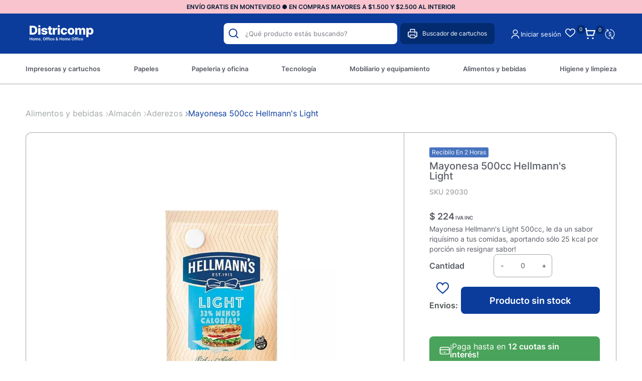

--- FILE ---
content_type: text/html; charset=UTF-8
request_url: https://districomp.com.uy/p/mayonesa-500cc-hellmann-039-s-light-/1378/1378
body_size: 22694
content:

<!doctype html>
<html lang="es">

<head>

    <!-- Primary Meta Tags -->
    <title>Mayonesa 500cc Hellmann's Light  - Districomp</title>
    <meta name="title" content="Mayonesa 500cc Hellmann's Light  - Districomp">
    <meta name="description" content="Mayonesa Hellmann's Light 500cc, le da un sabor riquísimo a tus comidas, aportando sólo 25 kcal por porción sin resignar sabor!">

    <!-- Open Graph / Facebook -->
    <meta property="og:type" content="website">
        <!-- Open Graph Meta Tag -->
    <meta property="og:url" content="https://districomp.com.uy/p/mayonesa-500cc-hellmann-039-s-light-/1378/1378">
    <meta property="og:title" content="Mayonesa 500cc Hellmann's Light  - Districomp">
    <meta property="og:description" content="Mayonesa Hellmann's Light 500cc, le da un sabor riquísimo a tus comidas, aportando sólo 25 kcal por porción sin resignar sabor!">
            <meta property="og:image" content="https://cdn.luna.com.uy/districomp.com.uy/files/tmp/compressed/normal/3za6pwfzafmmjw5rewng.webp" />
            <meta property="og:image" content="https://districomp.com.uy/files/metaLogo.png" />
    
    <!-- Twitter -->
    <meta property="twitter:card" content="summary_large_image">
    <meta property="twitter:url" content="https://districomp.com.uy">
    <meta property="twitter:title" content="Mayonesa 500cc Hellmann's Light  - Districomp">
    <meta property="twitter:description" content="Mayonesa Hellmann's Light 500cc, le da un sabor riquísimo a tus comidas, aportando sólo 25 kcal por porción sin resignar sabor!">
            <meta property="twitter:image" content="https://cdn.luna.com.uy/districomp.com.uy/files/tmp/compressed/normal/3za6pwfzafmmjw5rewng.webp" />
            <meta property="twitter:image" content="https://districomp.com.uy/files/metaLogo.png" />
    

    <script type="application/ld+json">
        {
                                    "@context": "http://www.schema.org"
                ,                                    "@type": "product"
                ,                                    "name": "Mayonesa 500cc Hellmann's Light "
                ,                                    "description": "-"
                ,                                    "url": "https://districomp.com.uy/mayonesa-500cc-hellmann-039-s-light-/1378/1378"
                ,                                    "image": "https://cdn.luna.com.uy/districomp.com.uy/files/tmp/compressed/normal/3za6pwfzafmmjw5rewng.webp"
                ,             "offers": {
                         "@type": "Offer"
                        , "price": "223.26"
                        , "sku": "29030"
                        , "priceCurrency": "UYU"
                                            }
                                    }
    </script>
                        <script>
                window.dataLayer = window.dataLayer || [];
                window.dataLayer.push({"sku":"29030","name":"Mayonesa 500cc Hellmann's Light ","price":224,"quantity":"1","currency":"UYU","brand":"Hellmanns","category":"noList","event":"data_layer_productView","stock":"on"});
            </script>
                <meta http-equiv="Content-Type" content="text/html; charset=utf-8" />
    <meta name="language" content="es" />

    
        <link rel="shortcut icon" href="/favicon.ico">
        <link rel="icon" sizes="16x16 32x32 64x64" href="/favicon.ico">
        <link rel="icon" type="image/png" sizes="196x196" href="/favicon-192.png">
        <link rel="icon" type="image/png" sizes="160x160" href="/favicon-160.png">
        <link rel="icon" type="image/png" sizes="96x96" href="/favicon-96.png">
        <link rel="icon" type="image/png" sizes="64x64" href="/favicon-64.png">
        <link rel="icon" type="image/png" sizes="32x32" href="/favicon-32.png">
        <link rel="icon" type="image/png" sizes="16x16" href="/favicon-16.png">
        <link rel="apple-touch-icon" href="/favicon-57.png">
        <link rel="apple-touch-icon" sizes="114x114" href="/favicon-114.png">
        <link rel="apple-touch-icon" sizes="72x72" href="/favicon-72.png">
        <link rel="apple-touch-icon" sizes="144x144" href="/favicon-144.png">
        <link rel="apple-touch-icon" sizes="60x60" href="/favicon-60.png">
        <link rel="apple-touch-icon" sizes="120x120" href="/favicon-120.png">
        <link rel="apple-touch-icon" sizes="76x76" href="/favicon-76.png">
        <link rel="apple-touch-icon" sizes="152x152" href="/favicon-152.png">
        <link rel="apple-touch-icon" sizes="180x180" href="/favicon-180.png">
        <meta name="msapplication-TileColor" content="#FFFFFF">
        <meta name="msapplication-TileImage" content="/favicon-144.png">
        <meta name="msapplication-config" content="/browserconfig.xml">
        <meta name="format-detection" content="telephone=no">
    
    
            <meta name="viewport" content="width=device-width, initial-scale=1.0">
    

    <link rel="preload" href="https://use.fontawesome.com/releases/v5.3.1/css/all.css" integrity="sha384-mzrmE5qonljUremFsqc01SB46JvROS7bZs3IO2EmfFsd15uHvIt+Y8vEf7N7fWAU" crossorigin="anonymous" as="style" onload="this.onload=null;this.rel='stylesheet'">
    <noscript>
        <link rel="stylesheet" href="https://use.fontawesome.com/releases/v5.3.1/css/all.css" integrity="sha384-mzrmE5qonljUremFsqc01SB46JvROS7bZs3IO2EmfFsd15uHvIt+Y8vEf7N7fWAU" crossorigin="anonymous">
    </noscript>



    
    
        <!--<script defer src="//d2wy8f7a9ursnm.cloudfront.net/v7/bugsnag.min.js" onload="startBugsnag()"></script>
<script>
    function startBugsnag(){
        Bugsnag.start({
            apiKey: "a1376bf105273354a6eb12327b6e6045",
            appVersion: "5.3.7",
            hostname: "Cartuchos, toners, papel, informatica y oficina - Districomp",
            releaseStage: "production",
                    });
    }
</script>-->
                    <script async src="https://www.googletagmanager.com/gtag/js?id=G-C08VGR14PM"></script>
    <script>
      window.dataLayer = window.dataLayer || [];
      function gtag(){dataLayer.push(arguments);}
      gtag('js', new Date());

      gtag('config', 'G-C08VGR14PM');
    </script>
            <!-- Facebook Pixel Code -->
    <script defer>
        !function (f, b, e, v, n, t, s) {
            if (f.fbq) return;
            n = f.fbq = function () {
                n.callMethod ?
                    n.callMethod.apply(n, arguments) : n.queue.push(arguments)
            };
            if (!f._fbq) f._fbq = n;
            n.push = n;
            n.loaded = !0;
            n.version = '2.0';
            n.queue = [];
            t = b.createElement(e);
            t.async = !0;
            t.src = v;
            s = b.getElementsByTagName(e)[0];
            s.parentNode.insertBefore(t, s)
        }(window,
            document, 'script', 'https://connect.facebook.net/en_US/fbevents.js');

                fbq('init', '778038419198615');
                fbq('track', "PageView", {}, {"eventID": "433m1efhh6"});
    </script>
            <script defer src="https://cdn.jsdelivr.net/npm/algoliasearch@4.5.1/dist/algoliasearch.umd.js"></script>
    <script>
        var ALGOLIA_INSIGHTS_SRC = "https://cdn.jsdelivr.net/npm/search-insights@2.13.0/dist/search-insights.min.js";

        !function(e,a,t,n,s,i,c){e.AlgoliaAnalyticsObject=s,e[s]=e[s]||function(){
        (e[s].queue=e[s].queue||[]).push(arguments)},e[s].version=(n.match(/@([^\/]+)\/?/) || [])[1],i=a.createElement(t),c=a.getElementsByTagName(t)[0],
        i.async=1,i.src=n,c.parentNode.insertBefore(i,c)
        }(window,document,"script",ALGOLIA_INSIGHTS_SRC,"aa");
    </script>


    <link rel="stylesheet preload" href="https://cdn.jsdelivr.net/npm/instantsearch.css@7.4.5/themes/satellite-min.css" integrity="sha256-TehzF/2QvNKhGQrrNpoOb2Ck4iGZ1J/DI4pkd2oUsBc=" crossorigin="anonymous" as="style" onload="this.onload=null;this.rel='stylesheet'">
    <noscript>
        <link rel="stylesheet" href="https://cdn.jsdelivr.net/npm/instantsearch.css@7.4.5/themes/satellite-min.css"
              integrity="sha256-TehzF/2QvNKhGQrrNpoOb2Ck4iGZ1J/DI4pkd2oUsBc=" crossorigin="anonymous"/>
    </noscript>
    <!-- <link href="https://cdn.luna.com.uy/districomp.com.uy/css/plugins/algolia.1756480867.css" rel="stylesheet" type="text/css"> -->

    <link rel="stylesheet preload" href="https://cdn.luna.com.uy/districomp.com.uy/css/plugins/algolia.1756480867.css" as="style" onload="this.onload=null;this.rel='stylesheet'">
    <noscript>
        <link rel="stylesheet" href="https://cdn.luna.com.uy/districomp.com.uy/css/plugins/algolia.1756480867.css"/>
    </noscript>

    <script defer type="text/javascript" src="https://cdn.luna.com.uy/districomp.com.uy/js/plugins/algolia.1758400673.js"></script>
        
    
    <link href="https://cdn.luna.com.uy/districomp.com.uy/assets/ac/180a3a78-b1653d43.css?v=1760029397" rel="stylesheet">
<script src="https://cdn.luna.com.uy/districomp.com.uy/assets/ac/c66b33fc-263c7fe3.js?v=1759142503"></script>    <script>   (function(d,t) {     var BASE_URL="https://app.softwarearrows.com";     var g=d.createElement(t),s=d.getElementsByTagName(t)[0];     g.src=BASE_URL+"/packs/js/sdk.js";     g.defer = true;     g.async = true;     s.parentNode.insertBefore(g,s);     g.onload=function(){       window.arrowsSDK.run({         websiteToken: 'JtX9hxCBv7F3BvcprZ4iFghD',         baseUrl: BASE_URL       })     }   })(document,"script"); </script></head>

<body>
                <input type="hidden" id="googleAnalytics4EnabledForJS" value="1"/>
    <input type="hidden" id="googleAnalytics4TrackingCodeForJS" value="G-C08VGR14PM"/>

            <input type="hidden" id="facebookPixelEnabledForJS" value="1"/>
        <input type="hidden" id="algoliaAppId" value="AGGJ53GN00"/>
    <input type="hidden" id="algoliaApiKey" value="c033909a887d1fe88644efc47c637b6c"/>
    <input type="hidden" id="algoliaIndex" value="9bd7b4ad04363733b67f4c735adcc7e8"/>
        <input type="hidden" id="algoliaUser" value=""/>
                <input type="text" id="dummyUsername" name="username" style="width:0;height:0;visibility:hidden;position:absolute;left:0;top:0" />
    <input type="password" id="dummyUsernamePassword" name="password" style="width:0;height:0;visibility:hidden;position:absolute;left:0;top:0" />
    <input type="hidden" name="YII_CSRF_TOKEN" value="z_pMCBoHNzQ2K-aGJjTIy4Lm_ybJG2rxv8zaMq8rSLb-nH1AbXd0RlhgtMVzZaaD2KSzSJNVPbSJqatW-n085g==" />
    <input type="hidden" id="locale" value="es" />
        <input type="hidden" id="languageForJS" value="1" />
    <input type="hidden" id="fbViewContentEventId" value="y6lby29t5e" />
    <input type="hidden" id="fbAddToCartEventId" value="3bhg551vm0" />
    
    
    
<script type="text/javascript">
    (function() {
        window.sib = {
            equeue: [],
            client_key: "4c32yur4hqctqq491utmn"
        };
        // Opcional: email para identificación
        // window.sib.email_id = 'example@domain.com';

        window.sendinblue = {};
        var methods = ['track', 'identify', 'trackLink', 'page'];

        methods.forEach(function(method) {
            window.sendinblue[method] = function() {
                var args = Array.prototype.slice.call(arguments);
                (window.sib[method] || function() {
                    var obj = {};
                    obj[method] = args;
                    window.sib.equeue.push(obj);
                })(args[0], args[1], args[2]);
            };
        });

        var script = document.createElement("script");
        script.type = "text/javascript";
        script.id = "sendinblue-js";
        script.async = true;
        script.src = "https://sibautomation.com/sa.js?key=" + window.sib.client_key;

        var firstScript = document.getElementsByTagName("script")[0];
        firstScript.parentNode.insertBefore(script, firstScript);
        window.sendinblue.page();
    })();
</script>


<input id="sessionOrderId" type="hidden" value="0">

<div id="topHiddenBar" class="desktopElement">
    <div id="topHiddenBarOptions" class="desktopElement">
        <a href="/">
            <img id="headerLogoHiddenBar" alt="Districomp" src="https://cdn.luna.com.uy/districomp.com.uy/files/headerLogo.png" />
        </a>

        <div id="topHiddenBarWrapper">
                                            <a data-category-id="4" class="headerOption " href="/impresoras-y-cartuchos/1">Impresoras y cartuchos</a>

                                            <a data-category-id="7" class="headerOption " href="/papeles/1">Papeles</a>

                                            <a data-category-id="3" class="headerOption " href="/papeleria-y-oficina/1">Papeleria y oficina</a>

                                            <a data-category-id="6" class="headerOption " href="https://districomp.com.uy/tecnologia/informatica/1">Tecnología</a>

                                            <a data-category-id="5" class="headerOption " href="/mobiliario-y-equipamiento/1">Mobiliario y equipamiento</a>

                                            <a data-category-id="1" class="headerOption " href="/alimentos-y-bebidas/1">Alimentos y bebidas</a>

                                            <a data-category-id="2" class="headerOption " href="/higiene-y-limpieza/1">Higiene y limpieza</a>

            
                            <a data-category-id="blog" class="headerOption" href="/novedades">
                    Novedades                </a>
            
            <a href="/contacto" class="headerOption">Contacto</a>

        </div>
        <div id="rightHeaderOptions" class="rightHeaderHidden">
            <img class="headerSearchImg" src="https://cdn.luna.com.uy/districomp.com.uy/files/searchIcon.svg" alt="search" class="desktopElement" />

            <a id="headerCart2" href="/cart" class="desktopElement">
                <img id="headerCart" src="https://cdn.luna.com.uy/districomp.com.uy/files/cart.svg" alt="carrito" />
                <div class="cartAmount">
                    0                </div>
            </a>

                            <!--<a href="/profile">-->
                <div class="profileDiv headerShowLogin">
                    <img id="headerProfile" src="https://cdn.luna.com.uy/districomp.com.uy/files/userIcon.svg" alt="profile" />
                </div>
                <!--</a>-->
                    </div>
    </div>
</div>

<div id="header" class="header responsiveElement">
    <div id="decoHeader"></div>
    <input type="hidden" class="topMessageBarCounter" value='0' />

<div class="headerPromo"
    style='color: #FFFFFF; background: #000000;width: 100%;'>
                        <a class="headerPromoText" href="https://districomp.com.uy/condiciones-de-envio"
                        style="background-color:#f9c4ce ; color:#001830; text-align: center;">
                         ENVÍO GRATIS EN MONTEVIDEO ● EN COMPRAS MAYORES A  $1.500 Y $2.500 AL INTERIOR                     </a>
                </div>


    <div id="headerMainBar" class="desktopElement">
        <div id="rightHeaderOptions">
            <div id="searchBar" class="desktopElement">
                <div id="searchBarWrapper">
                    <img id="searchButton" alt="search-lens" class="searchIcon fas fa-search" src="https://cdn.luna.com.uy/districomp.com.uy/files/searchIcon.svg">
                    <input type="text" autocomplete="off" id="searchSite" class="algolia-search" placeholder="¿Qué producto estás buscando?">
                </div>
                <div class="search-results"></div>
            </div>
            <div class="printerContainer">
                <img src="https://cdn.luna.com.uy/districomp.com.uy/files/print.svg" class="printerImg" alt="printer-image">
                <p class="printerText">Buscador de cartuchos</p>
            </div>

                            <div class="profileDiv headerShowLogin">
                    <img id="headerProfile" src="https://cdn.luna.com.uy/districomp.com.uy/files/userIcon.svg" alt="profile" />
                </div>
                                        <div class="reOrderButton headerShowLogin">Iniciar sesión</div>
                <div class="wishListProductsDiv headerShowLogin">
                    <div class="heart">
                        <img class="heart" src="https://cdn.luna.com.uy/districomp.com.uy/files/heart.png" alt="Wishlist">
                    </div>
                    <div class="wishListQuantity">0</div>
                </div>
            


            <a id="headerCart2" href="/cart" class="desktopElement">
                <img id="headerCart" src="https://cdn.luna.com.uy/districomp.com.uy/files/cart.svg" alt="carrito" />
                <div class="cartAmount">
                    0                </div>
            </a>

            <div class="currencySelectContainer">
                <!-- <div class="selectedOption"></div> -->
                <div name="pageCurrencySelect" class="pageCurrencySelect">
                    <div class="currencySelectOption titleOption" data-value="-1" data-currency-symbol="moneda">Moneda
                    </div>
                                        <div class="currencySelectOption" data-value="0" data-currency-symbol="$ - USD" is-selected="true">Según producto
                    </div>
                                                <div class="currencySelectOption" data-value="1 " data-currency-symbol="$" is-selected="false">$</div>
                                                                        <div class="currencySelectOption" data-value="2 " data-currency-symbol="USD" is-selected="false">USD</div>
                                                            </div>
            </div>
        </div>

    </div>


    <div id="headerMobileMenuIcon" class="openMobileIcon mobileElement">
        <span></span>
        <span></span>
        <span></span>
        <span></span>
        <span></span>
        <span></span>
    </div>

    <div id="headerLogoContainer" class="desktopElement">
        <a href="/index.php">
            <img id="headerLogo" src="https://cdn.luna.com.uy/districomp.com.uy/files/headerLogo.png" alt="Districomp" />
        </a>
    </div>
    <div id="headerMobileIcons" class="mobileElement">
        <div class="currencySelectContainer">
            <div name="pageCurrencySelect" class="pageCurrencySelect">
                <div class="currencySelectOption" data-value="-1" data-currency-symbol="moneda" is-selected="false">
                    Moneda
                </div>
                <div class="currencySelectOption" data-value="0" data-currency-symbol="$ - USD" is-selected="true">Según
                    producto
                </div>
                                        <div class="currencySelectOption" data-value="1 " data-currency-symbol="$" is-selected="false">$</div>
                                                            <div class="currencySelectOption" data-value="2 " data-currency-symbol="USD" is-selected="false">USD</div>
                                                </div>
        </div>

        <a href="/index.php">
            <img id="headerLogo" src="https://cdn.luna.com.uy/districomp.com.uy/files/headerLogo.png" alt="Districomp" />
        </a>

        <a class="cartContainer" href="/cart">
            <img id="headerCart" src="https://cdn.luna.com.uy/districomp.com.uy/files/cart.svg" alt="carrito" />
            <div class="cartAmount">
                0            </div>
        </a>

                    <div class="wishListProductsDiv headerShowLogin">
                <div class="heart">
                    <img class="heart" src="https://cdn.luna.com.uy/districomp.com.uy/files/heart.png" alt="Wishlist">
                </div>
                <div class="wishListQuantity">0</div>
            </div>
        

                    <img id="headerMobileProfile" class="headerShowLogin" src="https://cdn.luna.com.uy/districomp.com.uy/files/userIcon.svg" alt="profile" />
            </div>

    <div id="headerOptions" class="desktopElement">
        <div id="headerWrapper">

                            <div class="headerOptionsContainer ">
                    <a href="/impresoras-y-cartuchos/1" class="headerLink headerOption" data-category-id="4">
                                                <div class="categoryOneTitle">Impresoras y cartuchos</div>
                    </a>
                </div>
                            <div class="headerOptionsContainer ">
                    <a href="/papeles/1" class="headerLink headerOption" data-category-id="7">
                                                <div class="categoryOneTitle">Papeles</div>
                    </a>
                </div>
                            <div class="headerOptionsContainer ">
                    <a href="/papeleria-y-oficina/1" class="headerLink headerOption" data-category-id="3">
                                                <div class="categoryOneTitle">Papeleria y oficina</div>
                    </a>
                </div>
                            <div class="headerOptionsContainer ">
                    <a href="https://districomp.com.uy/tecnologia/informatica/1" class="headerLink headerOption" data-category-id="6">
                                                <div class="categoryOneTitle">Tecnología</div>
                    </a>
                </div>
                            <div class="headerOptionsContainer ">
                    <a href="/mobiliario-y-equipamiento/1" class="headerLink headerOption" data-category-id="5">
                                                <div class="categoryOneTitle">Mobiliario y equipamiento</div>
                    </a>
                </div>
                            <div class="headerOptionsContainer ">
                    <a href="/alimentos-y-bebidas/1" class="headerLink headerOption" data-category-id="1">
                                                <div class="categoryOneTitle">Alimentos y bebidas</div>
                    </a>
                </div>
                            <div class="headerOptionsContainer ">
                    <a href="/higiene-y-limpieza/1" class="headerLink headerOption" data-category-id="2">
                                                <div class="categoryOneTitle">Higiene y limpieza</div>
                    </a>
                </div>
            

            

        </div>
    </div>

</div>

<div id="mobileSearchBar" class="open mobileElement">
    <img id="mobileSearchImg" alt="search" src="https://cdn.luna.com.uy/districomp.com.uy/files/searchIcon.svg" />
    <input type="text" id="mobileSearch" placeholder="¿Qué producto estás buscando?" autocomplete="off" class="algolia-search" />
</div>
<div class="search-results mobileElement"></div>
<div id="headerDummy"></div>
<div class="blurBkg80"></div>
<div class="bkg"></div>

<div id="fastAddToCartPopup">El producto fue agregado correctamente</div>


        <div class="expandedCategory" data-category-id="4">
                            <div class="categoriesCentered">
                    <div id="titleExpandedCategory"><a href='/impresoras-y-cartuchos/impresoras-y-multifuncion/1'> Impresoras y multifunción </a></div>
                    <div class="columnCatContainer">
                                                    <a data-category-id="165" class="categoryLevelTwoTitle selected" href="/impresoras-y-cartuchos/impresoras-y-multifuncion/impresoras-sistema-continuo/1"> Impresoras sistema continuo                            </a>
                                                    <a data-category-id="162" class="categoryLevelTwoTitle " href="/impresoras-y-cartuchos/impresoras-y-multifuncion/impresoras-laser/1"> Impresoras láser                            </a>
                                                    <a data-category-id="163" class="categoryLevelTwoTitle " href="/impresoras-y-cartuchos/impresoras-y-multifuncion/impresoras-inkjet/1"> Impresoras inkjet                            </a>
                                                    <a data-category-id="364" class="categoryLevelTwoTitle " href="/impresoras-y-cartuchos/impresoras-y-multifuncion/impresoras-color/1"> Impresoras color                            </a>
                                                    <a data-category-id="367" class="categoryLevelTwoTitle " href="/impresoras-y-cartuchos/impresoras-y-multifuncion/impresoras-wifi/1"> Impresoras wifi                            </a>
                        
                            <a class="categoryLevelTwoTitle" style="font-style:italic" href=' /impresoras-y-cartuchos/impresoras-y-multifuncion/1'>Ver más</a>
                                            </div>
                </div>
                            <div class="categoriesCentered">
                    <div id="titleExpandedCategory"><a href='/impresoras-y-cartuchos/cartuchos/1'> Cartuchos </a></div>
                    <div class="columnCatContainer">
                                                    <a data-category-id="156" class="categoryLevelTwoTitle selected" href="/impresoras-y-cartuchos/cartuchos/originales/1"> Originales                            </a>
                                                    <a data-category-id="155" class="categoryLevelTwoTitle " href="/impresoras-y-cartuchos/cartuchos/compatibles/1"> Compatibles                            </a>
                                            </div>
                </div>
                            <div class="categoriesCentered">
                    <div id="titleExpandedCategory"><a href='/impresoras-y-cartuchos/botellas-de-tinta/1'> Botellas de tinta </a></div>
                    <div class="columnCatContainer">
                                                    <a data-category-id="284" class="categoryLevelTwoTitle selected" href="/impresoras-y-cartuchos/botellas-de-tinta/originales/1"> Originales                            </a>
                                                    <a data-category-id="154" class="categoryLevelTwoTitle " href="/impresoras-y-cartuchos/botellas-de-tinta/compatibles/1"> Compatibles                            </a>
                                            </div>
                </div>
                            <div class="categoriesCentered">
                    <div id="titleExpandedCategory"><a href='/impresoras-y-cartuchos/toners/1'> Toners </a></div>
                    <div class="columnCatContainer">
                                                    <a data-category-id="169" class="categoryLevelTwoTitle selected" href="/impresoras-y-cartuchos/toners/originales/1"> Originales                            </a>
                                                    <a data-category-id="168" class="categoryLevelTwoTitle " href="/impresoras-y-cartuchos/toners/compatibles/1"> Compatibles                            </a>
                                            </div>
                </div>
                            <div class="categoriesCentered">
                    <div id="titleExpandedCategory"><a href='/impresoras-y-cartuchos/tambor/1'> Tambor </a></div>
                    <div class="columnCatContainer">
                                                    <a data-category-id="160" class="categoryLevelTwoTitle selected" href="/impresoras-y-cartuchos/tambor/originales/1"> Originales                            </a>
                                                    <a data-category-id="273" class="categoryLevelTwoTitle " href="/impresoras-y-cartuchos/tambor/compatibles/1"> Compatibles                            </a>
                                            </div>
                </div>
                            <div class="categoriesCentered">
                    <div id="titleExpandedCategory"><a href='/impresoras-y-cartuchos/otros/1'> Otros </a></div>
                    <div class="columnCatContainer">
                                                    <a data-category-id="157" class="categoryLevelTwoTitle selected" href="/impresoras-y-cartuchos/otros/cintas-para-impresoras/1"> Cintas para impresoras                            </a>
                                                    <a data-category-id="158" class="categoryLevelTwoTitle " href="/impresoras-y-cartuchos/otros/cintas-para-rotuladoras/1"> Cintas para rotuladoras                            </a>
                                                    <a data-category-id="265" class="categoryLevelTwoTitle " href="/impresoras-y-cartuchos/otros/rodillos/1"> Rodillos                            </a>
                                                    <a data-category-id="159" class="categoryLevelTwoTitle " href="/impresoras-y-cartuchos/otros/fotoconductor/1"> Fotoconductor                            </a>
                                            </div>
                </div>
            
        </div>
        <div class="expandedCategory" data-category-id="7">
                            <div class="categoriesCentered">
                    <div id="titleExpandedCategory"><a href='/papeles/papel-fotocopia/1'> Papel fotocopia </a></div>
                    <div class="columnCatContainer">
                                                    <a data-category-id="255" class="categoryLevelTwoTitle selected" href="/papeles/papel-fotocopia/fotocopia-a4/1"> Fotocopia A4                            </a>
                                                    <a data-category-id="345" class="categoryLevelTwoTitle " href="/papeles/papel-fotocopia/fotocopias-a4/1"> Fotocopias a4                            </a>
                                                    <a data-category-id="256" class="categoryLevelTwoTitle " href="/papeles/papel-fotocopia/fotocopia-carta/1"> Fotocopia carta                            </a>
                                                    <a data-category-id="257" class="categoryLevelTwoTitle " href="/papeles/papel-fotocopia/fotocopia-oficio/1"> Fotocopia oficio                            </a>
                                                    <a data-category-id="348" class="categoryLevelTwoTitle " href="/papeles/papel-fotocopia/colores-a4/1"> Colores A4                            </a>
                                            </div>
                </div>
                            <div class="categoriesCentered">
                    <div id="titleExpandedCategory"><a href='/papeles/etiquetas/1'> Etiquetas </a></div>
                    <div class="columnCatContainer">
                                                    <a data-category-id="243" class="categoryLevelTwoTitle selected" href="/papeles/etiquetas/manuales/1"> Manuales                            </a>
                                            </div>
                </div>
                            <div class="categoriesCentered">
                    <div id="titleExpandedCategory"><a href='/papeles/rollos/1'> Rollos </a></div>
                    <div class="columnCatContainer">
                                                    <a data-category-id="250" class="categoryLevelTwoTitle selected" href="/papeles/rollos/rollos-de-fax/1"> Rollos de fax                            </a>
                                                    <a data-category-id="253" class="categoryLevelTwoTitle " href="/papeles/rollos/rollos-de-termicos/1"> Rollos de térmicos                            </a>
                                                    <a data-category-id="251" class="categoryLevelTwoTitle " href="/papeles/rollos/rollos-de-calculadoras/1"> Rollos de calculadoras                            </a>
                                            </div>
                </div>
                            <div class="categoriesCentered">
                    <div id="titleExpandedCategory"><a href='/papeles/otros/1'> Otros </a></div>
                    <div class="columnCatContainer">
                                                    <a data-category-id="359" class="categoryLevelTwoTitle selected" href="/papeles/otros/cartulinas/1"> Cartulinas                            </a>
                                                    <a data-category-id="239" class="categoryLevelTwoTitle " href="/papeles/otros/papel-fotografico/1"> Papel fotográfico                            </a>
                                                    <a data-category-id="237" class="categoryLevelTwoTitle " href="/papeles/otros/papel-crepe/1"> Papel crepé                            </a>
                                                    <a data-category-id="238" class="categoryLevelTwoTitle " href="/papeles/otros/papel-florete/1"> Papel florete                            </a>
                                                    <a data-category-id="241" class="categoryLevelTwoTitle " href="/papeles/otros/papel-plotter/1"> Papel plotter                            </a>
                                            </div>
                </div>
            
        </div>
        <div class="expandedCategory" data-category-id="3">
                            <div class="categoriesCentered">
                    <div id="titleExpandedCategory"><a href='/papeleria-y-oficina/archivo-y-clasificacion/1'> Archivo y clasificación </a></div>
                    <div class="columnCatContainer">
                                                    <a data-category-id="128" class="categoryLevelTwoTitle selected" href="/papeleria-y-oficina/archivo-y-clasificacion/archivadores/1"> Archivadores                            </a>
                                                    <a data-category-id="130" class="categoryLevelTwoTitle " href="/papeleria-y-oficina/archivo-y-clasificacion/biblioratos/1"> Biblioratos                            </a>
                                                    <a data-category-id="132" class="categoryLevelTwoTitle " href="/papeleria-y-oficina/archivo-y-clasificacion/cajas-para-archivo/1"> Cajas para archivo                            </a>
                                                    <a data-category-id="125" class="categoryLevelTwoTitle " href="/papeleria-y-oficina/archivo-y-clasificacion/indices-y-separadores/1"> índices y separadores                            </a>
                                                    <a data-category-id="131" class="categoryLevelTwoTitle " href="/papeleria-y-oficina/archivo-y-clasificacion/notas-autoadhesivas/1"> Notas autoadhesivas                            </a>
                        
                            <a class="categoryLevelTwoTitle" style="font-style:italic" href=' /papeleria-y-oficina/archivo-y-clasificacion/1'>Ver más</a>
                                            </div>
                </div>
                            <div class="categoriesCentered">
                    <div id="titleExpandedCategory"><a href='/papeleria-y-oficina/carpetas/1'> Carpetas </a></div>
                    <div class="columnCatContainer">
                                                    <a data-category-id="143" class="categoryLevelTwoTitle selected" href="/papeleria-y-oficina/carpetas/carpetas-con-clips/1"> Carpetas con clips                            </a>
                                                    <a data-category-id="357" class="categoryLevelTwoTitle " href="/papeleria-y-oficina/carpetas/notas-adhesivas/1"> Notas Adhesivas                            </a>
                                                    <a data-category-id="358" class="categoryLevelTwoTitle " href="/papeleria-y-oficina/carpetas/biblioratos/1"> Biblioratos                            </a>
                                                    <a data-category-id="146" class="categoryLevelTwoTitle " href="/papeleria-y-oficina/carpetas/carpetas-clasificadoras/1"> Carpetas clasificadoras                            </a>
                                                    <a data-category-id="145" class="categoryLevelTwoTitle " href="/papeleria-y-oficina/carpetas/carpetas-colgantes/1"> Carpetas colgantes                            </a>
                        
                            <a class="categoryLevelTwoTitle" style="font-style:italic" href=' /papeleria-y-oficina/carpetas/1'>Ver más</a>
                                            </div>
                </div>
                            <div class="categoriesCentered">
                    <div id="titleExpandedCategory"><a href='/papeleria-y-oficina/organizacion-de-escritorio/1'> Organización de escritorio </a></div>
                    <div class="columnCatContainer">
                                                    <a data-category-id="57" class="categoryLevelTwoTitle selected" href="/papeleria-y-oficina/organizacion-de-escritorio/organizadores-de-escritorio/1"> Organizadores de escritorio                            </a>
                                                    <a data-category-id="55" class="categoryLevelTwoTitle " href="/papeleria-y-oficina/organizacion-de-escritorio/porta-cintas/1"> Porta cintas                            </a>
                                                    <a data-category-id="56" class="categoryLevelTwoTitle " href="/papeleria-y-oficina/organizacion-de-escritorio/porta-clips/1"> Porta clips                            </a>
                                            </div>
                </div>
                            <div class="categoriesCentered">
                    <div id="titleExpandedCategory"><a href='/papeleria-y-oficina/escritura-y-correccion/1'> Escritura y corrección </a></div>
                    <div class="columnCatContainer">
                                                    <a data-category-id="103" class="categoryLevelTwoTitle selected" href="/papeleria-y-oficina/escritura-y-correccion/lapiceras/1"> Lapiceras                            </a>
                                                    <a data-category-id="100" class="categoryLevelTwoTitle " href="/papeleria-y-oficina/escritura-y-correccion/roller/1"> Roller                            </a>
                                                    <a data-category-id="107" class="categoryLevelTwoTitle " href="/papeleria-y-oficina/escritura-y-correccion/lapices-de-escribir/1"> Lápices de escribir                            </a>
                                                    <a data-category-id="106" class="categoryLevelTwoTitle " href="/papeleria-y-oficina/escritura-y-correccion/lapices-de-colores/1"> Lápices de colores                            </a>
                                                    <a data-category-id="97" class="categoryLevelTwoTitle " href="/papeleria-y-oficina/escritura-y-correccion/porta-minas/1"> Porta minas                            </a>
                        
                            <a class="categoryLevelTwoTitle" style="font-style:italic" href=' /papeleria-y-oficina/escritura-y-correccion/1'>Ver más</a>
                                            </div>
                </div>
                            <div class="categoriesCentered">
                    <div id="titleExpandedCategory"><a href='/papeleria-y-oficina/cuadernos-y-blocks/1'> Cuadernos y blocks </a></div>
                    <div class="columnCatContainer">
                                                    <a data-category-id="134" class="categoryLevelTwoTitle selected" href="/papeleria-y-oficina/cuadernos-y-blocks/blocks/1"> Blocks                            </a>
                                                    <a data-category-id="135" class="categoryLevelTwoTitle " href="/papeleria-y-oficina/cuadernos-y-blocks/cuadernos/1"> Cuadernos                            </a>
                                                    <a data-category-id="137" class="categoryLevelTwoTitle " href="/papeleria-y-oficina/cuadernos-y-blocks/formularios/1"> Formularios                            </a>
                                                    <a data-category-id="140" class="categoryLevelTwoTitle " href="/papeleria-y-oficina/cuadernos-y-blocks/libreton-de-actas/1"> Libretón de actas                            </a>
                                                    <a data-category-id="138" class="categoryLevelTwoTitle " href="/papeleria-y-oficina/cuadernos-y-blocks/forros-de-pvc/1"> Forros de pvc                            </a>
                                            </div>
                </div>
                            <div class="categoriesCentered">
                    <div id="titleExpandedCategory"><a href='/papeleria-y-oficina/utiles-de-oficina/1'> Útiles de oficina </a></div>
                    <div class="columnCatContainer">
                                                    <a data-category-id="116" class="categoryLevelTwoTitle selected" href="/papeleria-y-oficina/utiles-de-oficina/adhesivos/1"> Adhesivos                            </a>
                                                    <a data-category-id="117" class="categoryLevelTwoTitle " href="/papeleria-y-oficina/utiles-de-oficina/alfileres-y-chinches/1"> Alfileres y chinches                            </a>
                                                    <a data-category-id="118" class="categoryLevelTwoTitle " href="/papeleria-y-oficina/utiles-de-oficina/aprieta-papeles/1"> Aprieta papeles                            </a>
                                                    <a data-category-id="119" class="categoryLevelTwoTitle " href="/papeleria-y-oficina/utiles-de-oficina/bandas-elasticas/1"> Bandas elásticas                            </a>
                                                    <a data-category-id="120" class="categoryLevelTwoTitle " href="/papeleria-y-oficina/utiles-de-oficina/banderitas-autoadhesivas/1"> Banderitas autoadhesivas                            </a>
                        
                            <a class="categoryLevelTwoTitle" style="font-style:italic" href=' /papeleria-y-oficina/utiles-de-oficina/1'>Ver más</a>
                                            </div>
                </div>
                            <div class="categoriesCentered">
                    <div id="titleExpandedCategory"><a href='/papeleria-y-oficina/maquinas-de-oficina/1'> Maquinas de oficina </a></div>
                    <div class="columnCatContainer">
                                                    <a data-category-id="78" class="categoryLevelTwoTitle selected" href="/papeleria-y-oficina/maquinas-de-oficina/insumo-para-plastificadoras/1"> Insumo para plastificadoras                            </a>
                                                    <a data-category-id="83" class="categoryLevelTwoTitle " href="/papeleria-y-oficina/maquinas-de-oficina/insumos-para-encuadernar/1"> Insumos para encuadernar                            </a>
                                                    <a data-category-id="84" class="categoryLevelTwoTitle " href="/papeleria-y-oficina/maquinas-de-oficina/calculadoras/1"> Calculadoras                            </a>
                                                    <a data-category-id="85" class="categoryLevelTwoTitle " href="/papeleria-y-oficina/maquinas-de-oficina/encuadernadoras/1"> Encuadernadoras                            </a>
                                                    <a data-category-id="86" class="categoryLevelTwoTitle " href="/papeleria-y-oficina/maquinas-de-oficina/engrapadoras/1"> Engrapadoras                            </a>
                        
                            <a class="categoryLevelTwoTitle" style="font-style:italic" href=' /papeleria-y-oficina/maquinas-de-oficina/1'>Ver más</a>
                                            </div>
                </div>
                            <div class="categoriesCentered">
                    <div id="titleExpandedCategory"><a href='/papeleria-y-oficina/presentacion/1'> Presentación </a></div>
                    <div class="columnCatContainer">
                                                    <a data-category-id="91" class="categoryLevelTwoTitle selected" href="/papeleria-y-oficina/presentacion/pizarras/1"> Pizarras                            </a>
                                                    <a data-category-id="92" class="categoryLevelTwoTitle " href="/papeleria-y-oficina/presentacion/identificacion-de-personal/1"> Identificación de personal                            </a>
                                            </div>
                </div>
                            <div class="categoriesCentered">
                    <div id="titleExpandedCategory"><a href='/papeleria-y-oficina/empaque/1'> Empaque </a></div>
                    <div class="columnCatContainer">
                                                    <a data-category-id="151" class="categoryLevelTwoTitle selected" href="/papeleria-y-oficina/empaque/cinta-de-empaque/1"> Cinta de empaque                            </a>
                                                    <a data-category-id="272" class="categoryLevelTwoTitle " href="/papeleria-y-oficina/empaque/film-stretch/1"> Film stretch                            </a>
                                                    <a data-category-id="153" class="categoryLevelTwoTitle " href="/papeleria-y-oficina/empaque/papel-kraft/1"> Papel kraft                            </a>
                                            </div>
                </div>
                            <div class="categoriesCentered">
                    <div id="titleExpandedCategory"><a href='/papeleria-y-oficina/mochila-y-maletines/1'> Mochila y maletines </a></div>
                    <div class="columnCatContainer">
                                                    <a data-category-id="150" class="categoryLevelTwoTitle selected" href="/papeleria-y-oficina/mochila-y-maletines/cartucheras/1"> Cartucheras                            </a>
                                                    <a data-category-id="275" class="categoryLevelTwoTitle " href="/papeleria-y-oficina/mochila-y-maletines/mochilas/1"> Mochilas                            </a>
                                            </div>
                </div>
                            <div class="categoriesCentered">
                    <div id="titleExpandedCategory"><a href='/papeleria-y-oficina/arte/1'> Arte </a></div>
                    <div class="columnCatContainer">
                                                    <a data-category-id="68" class="categoryLevelTwoTitle selected" href="/papeleria-y-oficina/arte/blocks-de-dibujo/1"> Blocks de dibujo                            </a>
                                                    <a data-category-id="69" class="categoryLevelTwoTitle " href="/papeleria-y-oficina/arte/cartulinas/1"> Cartulinas                            </a>
                                                    <a data-category-id="70" class="categoryLevelTwoTitle " href="/papeleria-y-oficina/arte/gomas-eva/1"> Gomas eva                            </a>
                                                    <a data-category-id="71" class="categoryLevelTwoTitle " href="/papeleria-y-oficina/arte/hojas-de-dibujo/1"> Hojas de dibujo                            </a>
                                                    <a data-category-id="72" class="categoryLevelTwoTitle " href="/papeleria-y-oficina/arte/papel-glace/1"> Papel glacé                            </a>
                        
                            <a class="categoryLevelTwoTitle" style="font-style:italic" href=' /papeleria-y-oficina/arte/1'>Ver más</a>
                                            </div>
                </div>
                            <div class="categoriesCentered">
                    <div id="titleExpandedCategory"><a href='/papeleria-y-oficina/agendas/1'> Agendas </a></div>
                    <div class="columnCatContainer">
                                                    <a data-category-id="371" class="categoryLevelTwoTitle selected" href="/papeleria-y-oficina/agendas/agendas/1"> Agendas                            </a>
                                            </div>
                </div>
            
        </div>
        <div class="expandedCategory" data-category-id="6">
                            <div class="categoriesCentered">
                    <div id="titleExpandedCategory"><a href='/tecnologia/informatica/1'> Informática </a></div>
                    <div class="columnCatContainer">
                                                    <a data-category-id="217" class="categoryLevelTwoTitle selected" href="/tecnologia/informatica/notebook-y-pc/1"> Notebook y Pc                            </a>
                                                    <a data-category-id="372" class="categoryLevelTwoTitle " href="/tecnologia/informatica/reacondicionados/1"> Reacondicionados                            </a>
                                                    <a data-category-id="216" class="categoryLevelTwoTitle " href="/s/monitores/1?search=monitores"> Monitores                            </a>
                                                    <a data-category-id="219" class="categoryLevelTwoTitle " href="/tecnologia/informatica/tablets-y-ipad/1"> Tablets y ipad                            </a>
                                                    <a data-category-id="277" class="categoryLevelTwoTitle " href="/tecnologia/informatica/gabinetes/1"> Gabinetes                            </a>
                        
                            <a class="categoryLevelTwoTitle" style="font-style:italic" href=' /tecnologia/informatica/1'>Ver más</a>
                                            </div>
                </div>
                            <div class="categoriesCentered">
                    <div id="titleExpandedCategory"><a href='/tecnologia/perifericos/1'> Periféricos </a></div>
                    <div class="columnCatContainer">
                                                    <a data-category-id="206" class="categoryLevelTwoTitle selected" href="/tecnologia/perifericos/mouses/1"> Mouses                            </a>
                                                    <a data-category-id="207" class="categoryLevelTwoTitle " href="/tecnologia/perifericos/kit-teclado-y-mouse/1"> Kit teclado y mouse                            </a>
                                                    <a data-category-id="208" class="categoryLevelTwoTitle " href="/tecnologia/perifericos/teclados/1"> Teclados                            </a>
                                                    <a data-category-id="202" class="categoryLevelTwoTitle " href="/tecnologia/perifericos/mousepad-y-apoya-muneca/1"> Mousepad y apoya muñeca                            </a>
                                                    <a data-category-id="203" class="categoryLevelTwoTitle " href="/tecnologia/perifericos/auriculares/1"> Auriculares                            </a>
                        
                            <a class="categoryLevelTwoTitle" style="font-style:italic" href=' /tecnologia/perifericos/1'>Ver más</a>
                                            </div>
                </div>
                            <div class="categoriesCentered">
                    <div id="titleExpandedCategory"><a href='/tecnologia/accesorios/1'> Accesorios </a></div>
                    <div class="columnCatContainer">
                                                    <a data-category-id="184" class="categoryLevelTwoTitle selected" href="/tecnologia/accesorios/cargadores/1"> Cargadores                            </a>
                                                    <a data-category-id="185" class="categoryLevelTwoTitle " href="/tecnologia/accesorios/mochilas-maletines-y-fundas/1"> Mochilas, maletines y fundas                            </a>
                                                    <a data-category-id="187" class="categoryLevelTwoTitle " href="/tecnologia/accesorios/multiplicadores-de-puertos/1"> Multiplicadores de puertos                            </a>
                                                    <a data-category-id="188" class="categoryLevelTwoTitle " href="/tecnologia/accesorios/reloj-smartwatch/1"> Reloj smartwatch                            </a>
                                                    <a data-category-id="186" class="categoryLevelTwoTitle " href="/tecnologia/accesorios/soportes/1"> Soportes                            </a>
                                            </div>
                </div>
                            <div class="categoriesCentered">
                    <div id="titleExpandedCategory"><a href='/tecnologia/conectividad/1'> Conectividad </a></div>
                    <div class="columnCatContainer">
                                                    <a data-category-id="194" class="categoryLevelTwoTitle selected" href="/tecnologia/conectividad/adaptadores-y-conectores/1"> Adaptadores y conectores                            </a>
                                                    <a data-category-id="190" class="categoryLevelTwoTitle " href="/tecnologia/conectividad/routers/1"> Routers                            </a>
                                            </div>
                </div>
                            <div class="categoriesCentered">
                    <div id="titleExpandedCategory"><a href='/tecnologia/almacenamiento/1'> Almacenamiento </a></div>
                    <div class="columnCatContainer">
                                                    <a data-category-id="224" class="categoryLevelTwoTitle selected" href="/tecnologia/almacenamiento/disco-externo/1"> Disco externo                            </a>
                                                    <a data-category-id="225" class="categoryLevelTwoTitle " href="/tecnologia/almacenamiento/discos-ssd/1"> Discos ssd                            </a>
                                                    <a data-category-id="227" class="categoryLevelTwoTitle " href="/tecnologia/almacenamiento/pendrive/1"> Pendrive                            </a>
                                                    <a data-category-id="222" class="categoryLevelTwoTitle " href="/tecnologia/almacenamiento/cd-dvd-y-accesorios/1"> Cd dvd y accesorios                            </a>
                                            </div>
                </div>
                            <div class="categoriesCentered">
                    <div id="titleExpandedCategory"><a href='/tecnologia/cables-y-adaptadores/1'> Cables y adaptadores </a></div>
                    <div class="columnCatContainer">
                                                    <a data-category-id="195" class="categoryLevelTwoTitle selected" href="/tecnologia/cables-y-adaptadores/adaptadores/1"> Adaptadores                            </a>
                                                    <a data-category-id="197" class="categoryLevelTwoTitle " href="/tecnologia/cables-y-adaptadores/hdmi/1"> Hdmi                            </a>
                                                    <a data-category-id="201" class="categoryLevelTwoTitle " href="/tecnologia/cables-y-adaptadores/usb/1"> Usb                            </a>
                                                    <a data-category-id="199" class="categoryLevelTwoTitle " href="/tecnologia/cables-y-adaptadores/red-utp/1"> Red utp                            </a>
                                                    <a data-category-id="198" class="categoryLevelTwoTitle " href="/tecnologia/cables-y-adaptadores/vga/1"> Vga                            </a>
                        
                            <a class="categoryLevelTwoTitle" style="font-style:italic" href=' /tecnologia/cables-y-adaptadores/1'>Ver más</a>
                                            </div>
                </div>
                            <div class="categoriesCentered">
                    <div id="titleExpandedCategory"><a href='/tecnologia/presentacion/1'> Presentación </a></div>
                    <div class="columnCatContainer">
                                            </div>
                </div>
                            <div class="categoriesCentered">
                    <div id="titleExpandedCategory"><a href='/tecnologia/comunicacion/1'> Comunicación </a></div>
                    <div class="columnCatContainer">
                                                    <a data-category-id="212" class="categoryLevelTwoTitle selected" href="/tecnologia/comunicacion/celulares/1"> Celulares                            </a>
                                                    <a data-category-id="266" class="categoryLevelTwoTitle " href="/tecnologia/comunicacion/cargadores/1"> Cargadores                            </a>
                                                    <a data-category-id="214" class="categoryLevelTwoTitle " href="/tecnologia/comunicacion/vinchas/1"> Vinchas                            </a>
                                            </div>
                </div>
                            <div class="categoriesCentered">
                    <div id="titleExpandedCategory"><a href='/tecnologia/maquinas-de-oficina/1'> Maquinas de oficina </a></div>
                    <div class="columnCatContainer">
                                                    <a data-category-id="228" class="categoryLevelTwoTitle selected" href="/tecnologia/maquinas-de-oficina/destructoras-de-documentos/1"> Destructoras de documentos                            </a>
                                            </div>
                </div>
                            <div class="categoriesCentered">
                    <div id="titleExpandedCategory"><a href='/tecnologia/seguridad/1'> Seguridad </a></div>
                    <div class="columnCatContainer">
                                                    <a data-category-id="221" class="categoryLevelTwoTitle selected" href="/tecnologia/seguridad/camaras-de-seguridad/1"> Cámaras de seguridad                            </a>
                                                    <a data-category-id="220" class="categoryLevelTwoTitle " href="/tecnologia/seguridad/camaras-ip/1"> Cámaras IP                            </a>
                                            </div>
                </div>
            
        </div>
        <div class="expandedCategory" data-category-id="5">
                            <div class="categoriesCentered">
                    <div id="titleExpandedCategory"><a href='/mobiliario-y-equipamiento/mobiliario/1'> Mobiliario </a></div>
                    <div class="columnCatContainer">
                                                    <a data-category-id="183" class="categoryLevelTwoTitle selected" href="/mobiliario-y-equipamiento/mobiliario/sillas-de-oficina/1"> Sillas de oficina                            </a>
                                                    <a data-category-id="182" class="categoryLevelTwoTitle " href="/mobiliario-y-equipamiento/mobiliario/sillas/1"> Sillas                            </a>
                                            </div>
                </div>
                            <div class="categoriesCentered">
                    <div id="titleExpandedCategory"><a href='/mobiliario-y-equipamiento/electrodomesticos/1'> Electrodomésticos </a></div>
                    <div class="columnCatContainer">
                                                    <a data-category-id="370" class="categoryLevelTwoTitle selected" href="/mobiliario-y-equipamiento/electrodomesticos/pequenos-electrodomesticos-/1"> Pequeños Electrodomésticos                             </a>
                                            </div>
                </div>
                            <div class="categoriesCentered">
                    <div id="titleExpandedCategory"><a href='/mobiliario-y-equipamiento/productos-ergonomicos/1'> Productos ergonómicos </a></div>
                    <div class="columnCatContainer">
                                                    <a data-category-id="173" class="categoryLevelTwoTitle selected" href="/mobiliario-y-equipamiento/productos-ergonomicos/descanso-de-pies/1"> Descanso de pies                            </a>
                                                    <a data-category-id="170" class="categoryLevelTwoTitle " href="/mobiliario-y-equipamiento/productos-ergonomicos/mouse-pad-y-apoya-muneca/1"> Mouse pad y apoya muñeca                            </a>
                                                    <a data-category-id="174" class="categoryLevelTwoTitle " href="/mobiliario-y-equipamiento/productos-ergonomicos/soporte-de-monitor/1"> Soporte de monitor                            </a>
                                            </div>
                </div>
                            <div class="categoriesCentered">
                    <div id="titleExpandedCategory"><a href='/mobiliario-y-equipamiento/ferreteria/1'> Ferretería </a></div>
                    <div class="columnCatContainer">
                                                    <a data-category-id="175" class="categoryLevelTwoTitle selected" href="/mobiliario-y-equipamiento/ferreteria/baterias-pilas-y-cargadores/1"> Baterías, pilas y cargadores                            </a>
                                                    <a data-category-id="276" class="categoryLevelTwoTitle " href="/mobiliario-y-equipamiento/ferreteria/fichas-y-adaptadores/1"> Fichas y adaptadores                            </a>
                                            </div>
                </div>
                            <div class="categoriesCentered">
                    <div id="titleExpandedCategory"><a href='/mobiliario-y-equipamiento/purificadores/1'> Purificadores </a></div>
                    <div class="columnCatContainer">
                                                    <a data-category-id="178" class="categoryLevelTwoTitle selected" href="/mobiliario-y-equipamiento/purificadores/filtros/1"> Filtros                            </a>
                                            </div>
                </div>
            
        </div>
        <div class="expandedCategory" data-category-id="1">
                            <div class="categoriesCentered">
                    <div id="titleExpandedCategory"><a href='/alimentos-y-bebidas/almacen/1'> Almacén </a></div>
                    <div class="columnCatContainer">
                                                    <a data-category-id="2" class="categoryLevelTwoTitle selected" href="/alimentos-y-bebidas/almacen/azucar-endulzantes/1"> Azúcar - endulzantes                            </a>
                                                    <a data-category-id="8" class="categoryLevelTwoTitle " href="/alimentos-y-bebidas/almacen/aderezos/1"> Aderezos                            </a>
                                                    <a data-category-id="4" class="categoryLevelTwoTitle " href="/alimentos-y-bebidas/almacen/cafe/1"> Café                            </a>
                                                    <a data-category-id="9" class="categoryLevelTwoTitle " href="/alimentos-y-bebidas/almacen/infusiones/1"> Infusiones                            </a>
                                                    <a data-category-id="10" class="categoryLevelTwoTitle " href="/alimentos-y-bebidas/almacen/yerba/1"> Yerba                            </a>
                        
                            <a class="categoryLevelTwoTitle" style="font-style:italic" href=' /alimentos-y-bebidas/almacen/1'>Ver más</a>
                                            </div>
                </div>
                            <div class="categoriesCentered">
                    <div id="titleExpandedCategory"><a href='/alimentos-y-bebidas/bebidas/1'> Bebidas </a></div>
                    <div class="columnCatContainer">
                                                    <a data-category-id="12" class="categoryLevelTwoTitle selected" href="/alimentos-y-bebidas/bebidas/agua/1"> Agua                            </a>
                                            </div>
                </div>
                            <div class="categoriesCentered">
                    <div id="titleExpandedCategory"><a href='/alimentos-y-bebidas/bazar/1'> Bazar </a></div>
                    <div class="columnCatContainer">
                                                    <a data-category-id="18" class="categoryLevelTwoTitle selected" href="/alimentos-y-bebidas/bazar/cafeteria/1"> Cafetería                            </a>
                                                    <a data-category-id="17" class="categoryLevelTwoTitle " href="/alimentos-y-bebidas/bazar/servilletas-y-cubiertos/1"> Servilletas y Cubiertos                            </a>
                                                    <a data-category-id="19" class="categoryLevelTwoTitle " href="/alimentos-y-bebidas/bazar/descartables/1"> Descartables                            </a>
                                                    <a data-category-id="16" class="categoryLevelTwoTitle " href="/alimentos-y-bebidas/bazar/vasos/1"> Vasos                            </a>
                                            </div>
                </div>
            
        </div>
        <div class="expandedCategory" data-category-id="2">
                            <div class="categoriesCentered">
                    <div id="titleExpandedCategory"><a href='/higiene-y-limpieza/perfumeria/1'> Perfumería </a></div>
                    <div class="columnCatContainer">
                                                    <a data-category-id="38" class="categoryLevelTwoTitle selected" href="/higiene-y-limpieza/perfumeria/alcohol/1"> Alcohol                            </a>
                                                    <a data-category-id="41" class="categoryLevelTwoTitle " href="/higiene-y-limpieza/perfumeria/tapabocas/1"> Tapabocas                            </a>
                                                    <a data-category-id="39" class="categoryLevelTwoTitle " href="/higiene-y-limpieza/perfumeria/botiquin/1"> Botiquín                            </a>
                                                    <a data-category-id="40" class="categoryLevelTwoTitle " href="/higiene-y-limpieza/perfumeria/jabones/1"> Jabones                            </a>
                                            </div>
                </div>
                            <div class="categoriesCentered">
                    <div id="titleExpandedCategory"><a href='/higiene-y-limpieza/papeles/1'> Papeles </a></div>
                    <div class="columnCatContainer">
                                                    <a data-category-id="49" class="categoryLevelTwoTitle selected" href="/higiene-y-limpieza/papeles/panuelos/1"> Pañuelos                            </a>
                                                    <a data-category-id="50" class="categoryLevelTwoTitle " href="/higiene-y-limpieza/papeles/papel-higienico/1"> Papel higiénico                            </a>
                                                    <a data-category-id="51" class="categoryLevelTwoTitle " href="/higiene-y-limpieza/papeles/papel-toalla/1"> Papel toalla                            </a>
                                                    <a data-category-id="52" class="categoryLevelTwoTitle " href="/higiene-y-limpieza/papeles/servilletas/1"> Servilletas                            </a>
                                            </div>
                </div>
                            <div class="categoriesCentered">
                    <div id="titleExpandedCategory"><a href='/higiene-y-limpieza/articulos-para-limpieza/1'> Artículos para limpieza </a></div>
                    <div class="columnCatContainer">
                                                    <a data-category-id="26" class="categoryLevelTwoTitle selected" href="/higiene-y-limpieza/articulos-para-limpieza/aromatizantes/1"> Aromatizantes                            </a>
                                                    <a data-category-id="352" class="categoryLevelTwoTitle " href="/higiene-y-limpieza/articulos-para-limpieza/aspiradoras/1"> Aspiradoras                            </a>
                                                    <a data-category-id="27" class="categoryLevelTwoTitle " href="/higiene-y-limpieza/articulos-para-limpieza/bolsas-de-residuos/1"> Bolsas de residuos                            </a>
                                                    <a data-category-id="28" class="categoryLevelTwoTitle " href="/higiene-y-limpieza/articulos-para-limpieza/ceras-y-lustra-muebles/1"> Ceras y lustra muebles                            </a>
                                                    <a data-category-id="25" class="categoryLevelTwoTitle " href="/higiene-y-limpieza/articulos-para-limpieza/desinfectantes/1"> Desinfectantes                            </a>
                        
                            <a class="categoryLevelTwoTitle" style="font-style:italic" href=' /higiene-y-limpieza/articulos-para-limpieza/1'>Ver más</a>
                                            </div>
                </div>
            
        </div>

<div id="headerMobileMenu" class="mobileElement">

    <div class="printerContainer">
        <img src="https://cdn.luna.com.uy/districomp.com.uy/files/printWhite.svg" class="printerImg" alt="printer-image">
        <p class="printerText">Buscador de cartuchos</p>
    </div>

            <div class='mobileMenuItem'>
            <a class='mobileMenuLink' href='/impresoras-y-cartuchos/1'>
                Impresoras y cartuchos            </a>
                            <div class='mobileMenuSeeMore' data-category-id='4'>+</div>
                <div class='mobileMenuSubcategories'>
                                            <div class='mobileMenuSubcategory'>
                            <a href='/impresoras-y-cartuchos/impresoras-y-multifuncion/1' class='mobileMenuLink mobileMenuSubcategoryText'>Impresoras y multifunción</a>
                                                            <div class='mobileMenuSeeMore'>+</div>
                                <div class='mobileMenuSubcategories'>
                                                                            <div class='mobileMenuSubcategory mobileMenuCategoryLevelThree'>
                                            <a href='/impresoras-y-cartuchos/impresoras-y-multifuncion/impresoras-sistema-continuo/1' class='mobileMenuLink mobileMenuCategoryLevelThreeText'>Impresoras sistema continuo</a>
                                        </div>
                                                                            <div class='mobileMenuSubcategory mobileMenuCategoryLevelThree'>
                                            <a href='/impresoras-y-cartuchos/impresoras-y-multifuncion/impresoras-laser/1' class='mobileMenuLink mobileMenuCategoryLevelThreeText'>Impresoras láser</a>
                                        </div>
                                                                            <div class='mobileMenuSubcategory mobileMenuCategoryLevelThree'>
                                            <a href='/impresoras-y-cartuchos/impresoras-y-multifuncion/impresoras-inkjet/1' class='mobileMenuLink mobileMenuCategoryLevelThreeText'>Impresoras inkjet</a>
                                        </div>
                                                                            <div class='mobileMenuSubcategory mobileMenuCategoryLevelThree'>
                                            <a href='/impresoras-y-cartuchos/impresoras-y-multifuncion/impresoras-color/1' class='mobileMenuLink mobileMenuCategoryLevelThreeText'>Impresoras color</a>
                                        </div>
                                                                            <div class='mobileMenuSubcategory mobileMenuCategoryLevelThree'>
                                            <a href='/impresoras-y-cartuchos/impresoras-y-multifuncion/impresoras-wifi/1' class='mobileMenuLink mobileMenuCategoryLevelThreeText'>Impresoras wifi</a>
                                        </div>
                                                                            <div class='mobileMenuSubcategory mobileMenuCategoryLevelThree'>
                                            <a href='/impresoras-y-cartuchos/impresoras-y-multifuncion/impresoras-laser-multifuncion/1' class='mobileMenuLink mobileMenuCategoryLevelThreeText'>Impresoras láser multifunción</a>
                                        </div>
                                                                            <div class='mobileMenuSubcategory mobileMenuCategoryLevelThree'>
                                            <a href='/impresoras-y-cartuchos/impresoras-y-multifuncion/impresoras-sistema-continuo-wifi/1' class='mobileMenuLink mobileMenuCategoryLevelThreeText'>Impresoras sistema continuo wifi</a>
                                        </div>
                                                                            <div class='mobileMenuSubcategory mobileMenuCategoryLevelThree'>
                                            <a href='/impresoras-y-cartuchos/impresoras-y-multifuncion/rotuladora/1' class='mobileMenuLink mobileMenuCategoryLevelThreeText'>Rotuladora</a>
                                        </div>
                                                                    </div>
                                                    </div>
                                            <div class='mobileMenuSubcategory'>
                            <a href='/impresoras-y-cartuchos/cartuchos/1' class='mobileMenuLink mobileMenuSubcategoryText'>Cartuchos</a>
                                                            <div class='mobileMenuSeeMore'>+</div>
                                <div class='mobileMenuSubcategories'>
                                                                            <div class='mobileMenuSubcategory mobileMenuCategoryLevelThree'>
                                            <a href='/impresoras-y-cartuchos/cartuchos/originales/1' class='mobileMenuLink mobileMenuCategoryLevelThreeText'>Originales</a>
                                        </div>
                                                                            <div class='mobileMenuSubcategory mobileMenuCategoryLevelThree'>
                                            <a href='/impresoras-y-cartuchos/cartuchos/compatibles/1' class='mobileMenuLink mobileMenuCategoryLevelThreeText'>Compatibles</a>
                                        </div>
                                                                    </div>
                                                    </div>
                                            <div class='mobileMenuSubcategory'>
                            <a href='/impresoras-y-cartuchos/botellas-de-tinta/1' class='mobileMenuLink mobileMenuSubcategoryText'>Botellas de tinta</a>
                                                            <div class='mobileMenuSeeMore'>+</div>
                                <div class='mobileMenuSubcategories'>
                                                                            <div class='mobileMenuSubcategory mobileMenuCategoryLevelThree'>
                                            <a href='/impresoras-y-cartuchos/botellas-de-tinta/originales/1' class='mobileMenuLink mobileMenuCategoryLevelThreeText'>Originales</a>
                                        </div>
                                                                            <div class='mobileMenuSubcategory mobileMenuCategoryLevelThree'>
                                            <a href='/impresoras-y-cartuchos/botellas-de-tinta/compatibles/1' class='mobileMenuLink mobileMenuCategoryLevelThreeText'>Compatibles</a>
                                        </div>
                                                                    </div>
                                                    </div>
                                            <div class='mobileMenuSubcategory'>
                            <a href='/impresoras-y-cartuchos/toners/1' class='mobileMenuLink mobileMenuSubcategoryText'>Toners</a>
                                                            <div class='mobileMenuSeeMore'>+</div>
                                <div class='mobileMenuSubcategories'>
                                                                            <div class='mobileMenuSubcategory mobileMenuCategoryLevelThree'>
                                            <a href='/impresoras-y-cartuchos/toners/originales/1' class='mobileMenuLink mobileMenuCategoryLevelThreeText'>Originales</a>
                                        </div>
                                                                            <div class='mobileMenuSubcategory mobileMenuCategoryLevelThree'>
                                            <a href='/impresoras-y-cartuchos/toners/compatibles/1' class='mobileMenuLink mobileMenuCategoryLevelThreeText'>Compatibles</a>
                                        </div>
                                                                    </div>
                                                    </div>
                                            <div class='mobileMenuSubcategory'>
                            <a href='/impresoras-y-cartuchos/tambor/1' class='mobileMenuLink mobileMenuSubcategoryText'>Tambor</a>
                                                            <div class='mobileMenuSeeMore'>+</div>
                                <div class='mobileMenuSubcategories'>
                                                                            <div class='mobileMenuSubcategory mobileMenuCategoryLevelThree'>
                                            <a href='/impresoras-y-cartuchos/tambor/originales/1' class='mobileMenuLink mobileMenuCategoryLevelThreeText'>Originales</a>
                                        </div>
                                                                            <div class='mobileMenuSubcategory mobileMenuCategoryLevelThree'>
                                            <a href='/impresoras-y-cartuchos/tambor/compatibles/1' class='mobileMenuLink mobileMenuCategoryLevelThreeText'>Compatibles</a>
                                        </div>
                                                                    </div>
                                                    </div>
                                            <div class='mobileMenuSubcategory'>
                            <a href='/impresoras-y-cartuchos/otros/1' class='mobileMenuLink mobileMenuSubcategoryText'>Otros</a>
                                                            <div class='mobileMenuSeeMore'>+</div>
                                <div class='mobileMenuSubcategories'>
                                                                            <div class='mobileMenuSubcategory mobileMenuCategoryLevelThree'>
                                            <a href='/impresoras-y-cartuchos/otros/cintas-para-impresoras/1' class='mobileMenuLink mobileMenuCategoryLevelThreeText'>Cintas para impresoras</a>
                                        </div>
                                                                            <div class='mobileMenuSubcategory mobileMenuCategoryLevelThree'>
                                            <a href='/impresoras-y-cartuchos/otros/cintas-para-rotuladoras/1' class='mobileMenuLink mobileMenuCategoryLevelThreeText'>Cintas para rotuladoras</a>
                                        </div>
                                                                            <div class='mobileMenuSubcategory mobileMenuCategoryLevelThree'>
                                            <a href='/impresoras-y-cartuchos/otros/rodillos/1' class='mobileMenuLink mobileMenuCategoryLevelThreeText'>Rodillos</a>
                                        </div>
                                                                            <div class='mobileMenuSubcategory mobileMenuCategoryLevelThree'>
                                            <a href='/impresoras-y-cartuchos/otros/fotoconductor/1' class='mobileMenuLink mobileMenuCategoryLevelThreeText'>Fotoconductor</a>
                                        </div>
                                                                    </div>
                                                    </div>
                                    </div>
                    </div>
            <div class='mobileMenuItem'>
            <a class='mobileMenuLink' href='/papeles/1'>
                Papeles            </a>
                            <div class='mobileMenuSeeMore' data-category-id='7'>+</div>
                <div class='mobileMenuSubcategories'>
                                            <div class='mobileMenuSubcategory'>
                            <a href='/papeles/papel-fotocopia/1' class='mobileMenuLink mobileMenuSubcategoryText'>Papel fotocopia</a>
                                                            <div class='mobileMenuSeeMore'>+</div>
                                <div class='mobileMenuSubcategories'>
                                                                            <div class='mobileMenuSubcategory mobileMenuCategoryLevelThree'>
                                            <a href='/papeles/papel-fotocopia/fotocopia-a4/1' class='mobileMenuLink mobileMenuCategoryLevelThreeText'>Fotocopia A4</a>
                                        </div>
                                                                            <div class='mobileMenuSubcategory mobileMenuCategoryLevelThree'>
                                            <a href='/papeles/papel-fotocopia/fotocopias-a4/1' class='mobileMenuLink mobileMenuCategoryLevelThreeText'>Fotocopias a4</a>
                                        </div>
                                                                            <div class='mobileMenuSubcategory mobileMenuCategoryLevelThree'>
                                            <a href='/papeles/papel-fotocopia/fotocopia-carta/1' class='mobileMenuLink mobileMenuCategoryLevelThreeText'>Fotocopia carta</a>
                                        </div>
                                                                            <div class='mobileMenuSubcategory mobileMenuCategoryLevelThree'>
                                            <a href='/papeles/papel-fotocopia/fotocopia-oficio/1' class='mobileMenuLink mobileMenuCategoryLevelThreeText'>Fotocopia oficio</a>
                                        </div>
                                                                            <div class='mobileMenuSubcategory mobileMenuCategoryLevelThree'>
                                            <a href='/papeles/papel-fotocopia/colores-a4/1' class='mobileMenuLink mobileMenuCategoryLevelThreeText'>Colores A4</a>
                                        </div>
                                                                    </div>
                                                    </div>
                                            <div class='mobileMenuSubcategory'>
                            <a href='/papeles/etiquetas/1' class='mobileMenuLink mobileMenuSubcategoryText'>Etiquetas</a>
                                                    </div>
                                            <div class='mobileMenuSubcategory'>
                            <a href='/papeles/rollos/1' class='mobileMenuLink mobileMenuSubcategoryText'>Rollos</a>
                                                            <div class='mobileMenuSeeMore'>+</div>
                                <div class='mobileMenuSubcategories'>
                                                                            <div class='mobileMenuSubcategory mobileMenuCategoryLevelThree'>
                                            <a href='/papeles/rollos/rollos-de-fax/1' class='mobileMenuLink mobileMenuCategoryLevelThreeText'>Rollos de fax</a>
                                        </div>
                                                                            <div class='mobileMenuSubcategory mobileMenuCategoryLevelThree'>
                                            <a href='/papeles/rollos/rollos-de-termicos/1' class='mobileMenuLink mobileMenuCategoryLevelThreeText'>Rollos de térmicos</a>
                                        </div>
                                                                            <div class='mobileMenuSubcategory mobileMenuCategoryLevelThree'>
                                            <a href='/papeles/rollos/rollos-de-calculadoras/1' class='mobileMenuLink mobileMenuCategoryLevelThreeText'>Rollos de calculadoras</a>
                                        </div>
                                                                    </div>
                                                    </div>
                                            <div class='mobileMenuSubcategory'>
                            <a href='/papeles/otros/1' class='mobileMenuLink mobileMenuSubcategoryText'>Otros</a>
                                                            <div class='mobileMenuSeeMore'>+</div>
                                <div class='mobileMenuSubcategories'>
                                                                            <div class='mobileMenuSubcategory mobileMenuCategoryLevelThree'>
                                            <a href='/papeles/otros/cartulinas/1' class='mobileMenuLink mobileMenuCategoryLevelThreeText'>Cartulinas</a>
                                        </div>
                                                                            <div class='mobileMenuSubcategory mobileMenuCategoryLevelThree'>
                                            <a href='/papeles/otros/papel-fotografico/1' class='mobileMenuLink mobileMenuCategoryLevelThreeText'>Papel fotográfico</a>
                                        </div>
                                                                            <div class='mobileMenuSubcategory mobileMenuCategoryLevelThree'>
                                            <a href='/papeles/otros/papel-crepe/1' class='mobileMenuLink mobileMenuCategoryLevelThreeText'>Papel crepé</a>
                                        </div>
                                                                            <div class='mobileMenuSubcategory mobileMenuCategoryLevelThree'>
                                            <a href='/papeles/otros/papel-florete/1' class='mobileMenuLink mobileMenuCategoryLevelThreeText'>Papel florete</a>
                                        </div>
                                                                            <div class='mobileMenuSubcategory mobileMenuCategoryLevelThree'>
                                            <a href='/papeles/otros/papel-plotter/1' class='mobileMenuLink mobileMenuCategoryLevelThreeText'>Papel plotter</a>
                                        </div>
                                                                    </div>
                                                    </div>
                                    </div>
                    </div>
            <div class='mobileMenuItem'>
            <a class='mobileMenuLink' href='/papeleria-y-oficina/1'>
                Papeleria y oficina            </a>
                            <div class='mobileMenuSeeMore' data-category-id='3'>+</div>
                <div class='mobileMenuSubcategories'>
                                            <div class='mobileMenuSubcategory'>
                            <a href='/papeleria-y-oficina/archivo-y-clasificacion/1' class='mobileMenuLink mobileMenuSubcategoryText'>Archivo y clasificación</a>
                                                            <div class='mobileMenuSeeMore'>+</div>
                                <div class='mobileMenuSubcategories'>
                                                                            <div class='mobileMenuSubcategory mobileMenuCategoryLevelThree'>
                                            <a href='/papeleria-y-oficina/archivo-y-clasificacion/archivadores/1' class='mobileMenuLink mobileMenuCategoryLevelThreeText'>Archivadores</a>
                                        </div>
                                                                            <div class='mobileMenuSubcategory mobileMenuCategoryLevelThree'>
                                            <a href='/papeleria-y-oficina/archivo-y-clasificacion/biblioratos/1' class='mobileMenuLink mobileMenuCategoryLevelThreeText'>Biblioratos</a>
                                        </div>
                                                                            <div class='mobileMenuSubcategory mobileMenuCategoryLevelThree'>
                                            <a href='/papeleria-y-oficina/archivo-y-clasificacion/cajas-para-archivo/1' class='mobileMenuLink mobileMenuCategoryLevelThreeText'>Cajas para archivo</a>
                                        </div>
                                                                            <div class='mobileMenuSubcategory mobileMenuCategoryLevelThree'>
                                            <a href='/papeleria-y-oficina/archivo-y-clasificacion/indices-y-separadores/1' class='mobileMenuLink mobileMenuCategoryLevelThreeText'>índices y separadores</a>
                                        </div>
                                                                            <div class='mobileMenuSubcategory mobileMenuCategoryLevelThree'>
                                            <a href='/papeleria-y-oficina/archivo-y-clasificacion/notas-autoadhesivas/1' class='mobileMenuLink mobileMenuCategoryLevelThreeText'>Notas autoadhesivas</a>
                                        </div>
                                                                            <div class='mobileMenuSubcategory mobileMenuCategoryLevelThree'>
                                            <a href='/papeleria-y-oficina/archivo-y-clasificacion/sobres/1' class='mobileMenuLink mobileMenuCategoryLevelThreeText'>Sobres</a>
                                        </div>
                                                                            <div class='mobileMenuSubcategory mobileMenuCategoryLevelThree'>
                                            <a href='/papeleria-y-oficina/archivo-y-clasificacion/sobres-de-pvc/1' class='mobileMenuLink mobileMenuCategoryLevelThreeText'>Sobres de pvc</a>
                                        </div>
                                                                    </div>
                                                    </div>
                                            <div class='mobileMenuSubcategory'>
                            <a href='/papeleria-y-oficina/carpetas/1' class='mobileMenuLink mobileMenuSubcategoryText'>Carpetas</a>
                                                            <div class='mobileMenuSeeMore'>+</div>
                                <div class='mobileMenuSubcategories'>
                                                                            <div class='mobileMenuSubcategory mobileMenuCategoryLevelThree'>
                                            <a href='/papeleria-y-oficina/carpetas/carpetas-con-clips/1' class='mobileMenuLink mobileMenuCategoryLevelThreeText'>Carpetas con clips</a>
                                        </div>
                                                                            <div class='mobileMenuSubcategory mobileMenuCategoryLevelThree'>
                                            <a href='/papeleria-y-oficina/carpetas/notas-adhesivas/1' class='mobileMenuLink mobileMenuCategoryLevelThreeText'>Notas Adhesivas</a>
                                        </div>
                                                                            <div class='mobileMenuSubcategory mobileMenuCategoryLevelThree'>
                                            <a href='/papeleria-y-oficina/carpetas/biblioratos/1' class='mobileMenuLink mobileMenuCategoryLevelThreeText'>Biblioratos</a>
                                        </div>
                                                                            <div class='mobileMenuSubcategory mobileMenuCategoryLevelThree'>
                                            <a href='/papeleria-y-oficina/carpetas/carpetas-clasificadoras/1' class='mobileMenuLink mobileMenuCategoryLevelThreeText'>Carpetas clasificadoras</a>
                                        </div>
                                                                            <div class='mobileMenuSubcategory mobileMenuCategoryLevelThree'>
                                            <a href='/papeleria-y-oficina/carpetas/carpetas-colgantes/1' class='mobileMenuLink mobileMenuCategoryLevelThreeText'>Carpetas colgantes</a>
                                        </div>
                                                                            <div class='mobileMenuSubcategory mobileMenuCategoryLevelThree'>
                                            <a href='/papeleria-y-oficina/carpetas/carpetas-con-broche-acco/1' class='mobileMenuLink mobileMenuCategoryLevelThreeText'>Carpetas con broche acco</a>
                                        </div>
                                                                            <div class='mobileMenuSubcategory mobileMenuCategoryLevelThree'>
                                            <a href='/papeleria-y-oficina/carpetas/carpetas-con-elastico/1' class='mobileMenuLink mobileMenuCategoryLevelThreeText'>Carpetas con elástico</a>
                                        </div>
                                                                            <div class='mobileMenuSubcategory mobileMenuCategoryLevelThree'>
                                            <a href='/papeleria-y-oficina/carpetas/carpetas-para-presentacion/1' class='mobileMenuLink mobileMenuCategoryLevelThreeText'>Carpetas para presentación</a>
                                        </div>
                                                                            <div class='mobileMenuSubcategory mobileMenuCategoryLevelThree'>
                                            <a href='/papeleria-y-oficina/carpetas/carpetas-con-fundas/1' class='mobileMenuLink mobileMenuCategoryLevelThreeText'>Carpetas con fundas</a>
                                        </div>
                                                                            <div class='mobileMenuSubcategory mobileMenuCategoryLevelThree'>
                                            <a href='/papeleria-y-oficina/carpetas/fundas-transparentes/1' class='mobileMenuLink mobileMenuCategoryLevelThreeText'>Fundas transparentes</a>
                                        </div>
                                                                    </div>
                                                    </div>
                                            <div class='mobileMenuSubcategory'>
                            <a href='/papeleria-y-oficina/organizacion-de-escritorio/1' class='mobileMenuLink mobileMenuSubcategoryText'>Organización de escritorio</a>
                                                            <div class='mobileMenuSeeMore'>+</div>
                                <div class='mobileMenuSubcategories'>
                                                                            <div class='mobileMenuSubcategory mobileMenuCategoryLevelThree'>
                                            <a href='/papeleria-y-oficina/organizacion-de-escritorio/organizadores-de-escritorio/1' class='mobileMenuLink mobileMenuCategoryLevelThreeText'>Organizadores de escritorio</a>
                                        </div>
                                                                            <div class='mobileMenuSubcategory mobileMenuCategoryLevelThree'>
                                            <a href='/papeleria-y-oficina/organizacion-de-escritorio/porta-cintas/1' class='mobileMenuLink mobileMenuCategoryLevelThreeText'>Porta cintas</a>
                                        </div>
                                                                            <div class='mobileMenuSubcategory mobileMenuCategoryLevelThree'>
                                            <a href='/papeleria-y-oficina/organizacion-de-escritorio/porta-clips/1' class='mobileMenuLink mobileMenuCategoryLevelThreeText'>Porta clips</a>
                                        </div>
                                                                    </div>
                                                    </div>
                                            <div class='mobileMenuSubcategory'>
                            <a href='/papeleria-y-oficina/escritura-y-correccion/1' class='mobileMenuLink mobileMenuSubcategoryText'>Escritura y corrección</a>
                                                            <div class='mobileMenuSeeMore'>+</div>
                                <div class='mobileMenuSubcategories'>
                                                                            <div class='mobileMenuSubcategory mobileMenuCategoryLevelThree'>
                                            <a href='/papeleria-y-oficina/escritura-y-correccion/lapiceras/1' class='mobileMenuLink mobileMenuCategoryLevelThreeText'>Lapiceras</a>
                                        </div>
                                                                            <div class='mobileMenuSubcategory mobileMenuCategoryLevelThree'>
                                            <a href='/papeleria-y-oficina/escritura-y-correccion/roller/1' class='mobileMenuLink mobileMenuCategoryLevelThreeText'>Roller</a>
                                        </div>
                                                                            <div class='mobileMenuSubcategory mobileMenuCategoryLevelThree'>
                                            <a href='/papeleria-y-oficina/escritura-y-correccion/lapices-de-escribir/1' class='mobileMenuLink mobileMenuCategoryLevelThreeText'>Lápices de escribir</a>
                                        </div>
                                                                            <div class='mobileMenuSubcategory mobileMenuCategoryLevelThree'>
                                            <a href='/papeleria-y-oficina/escritura-y-correccion/lapices-de-colores/1' class='mobileMenuLink mobileMenuCategoryLevelThreeText'>Lápices de colores</a>
                                        </div>
                                                                            <div class='mobileMenuSubcategory mobileMenuCategoryLevelThree'>
                                            <a href='/papeleria-y-oficina/escritura-y-correccion/porta-minas/1' class='mobileMenuLink mobileMenuCategoryLevelThreeText'>Porta minas</a>
                                        </div>
                                                                            <div class='mobileMenuSubcategory mobileMenuCategoryLevelThree'>
                                            <a href='/papeleria-y-oficina/escritura-y-correccion/minas/1' class='mobileMenuLink mobileMenuCategoryLevelThreeText'>Minas</a>
                                        </div>
                                                                            <div class='mobileMenuSubcategory mobileMenuCategoryLevelThree'>
                                            <a href='/papeleria-y-oficina/escritura-y-correccion/resaltadores/1' class='mobileMenuLink mobileMenuCategoryLevelThreeText'>Resaltadores</a>
                                        </div>
                                                                            <div class='mobileMenuSubcategory mobileMenuCategoryLevelThree'>
                                            <a href='/papeleria-y-oficina/escritura-y-correccion/marcadores/1' class='mobileMenuLink mobileMenuCategoryLevelThreeText'>Marcadores</a>
                                        </div>
                                                                            <div class='mobileMenuSubcategory mobileMenuCategoryLevelThree'>
                                            <a href='/papeleria-y-oficina/escritura-y-correccion/marcadores-para-pizarra/1' class='mobileMenuLink mobileMenuCategoryLevelThreeText'>Marcadores para pizarra</a>
                                        </div>
                                                                            <div class='mobileMenuSubcategory mobileMenuCategoryLevelThree'>
                                            <a href='/papeleria-y-oficina/escritura-y-correccion/marcadores-permanentes/1' class='mobileMenuLink mobileMenuCategoryLevelThreeText'>Marcadores permanentes</a>
                                        </div>
                                                                            <div class='mobileMenuSubcategory mobileMenuCategoryLevelThree'>
                                            <a href='/papeleria-y-oficina/escritura-y-correccion/tinta-para-marcadores/1' class='mobileMenuLink mobileMenuCategoryLevelThreeText'>Tinta para marcadores</a>
                                        </div>
                                                                            <div class='mobileMenuSubcategory mobileMenuCategoryLevelThree'>
                                            <a href='/papeleria-y-oficina/escritura-y-correccion/borradores/1' class='mobileMenuLink mobileMenuCategoryLevelThreeText'>Borradores</a>
                                        </div>
                                                                            <div class='mobileMenuSubcategory mobileMenuCategoryLevelThree'>
                                            <a href='/papeleria-y-oficina/escritura-y-correccion/correctores/1' class='mobileMenuLink mobileMenuCategoryLevelThreeText'>Correctores</a>
                                        </div>
                                                                            <div class='mobileMenuSubcategory mobileMenuCategoryLevelThree'>
                                            <a href='/papeleria-y-oficina/escritura-y-correccion/gomas-de-borrar/1' class='mobileMenuLink mobileMenuCategoryLevelThreeText'>Gomas de borrar</a>
                                        </div>
                                                                            <div class='mobileMenuSubcategory mobileMenuCategoryLevelThree'>
                                            <a href='/papeleria-y-oficina/escritura-y-correccion/sacapuntas/1' class='mobileMenuLink mobileMenuCategoryLevelThreeText'>Sacapuntas</a>
                                        </div>
                                                                    </div>
                                                    </div>
                                            <div class='mobileMenuSubcategory'>
                            <a href='/papeleria-y-oficina/cuadernos-y-blocks/1' class='mobileMenuLink mobileMenuSubcategoryText'>Cuadernos y blocks</a>
                                                            <div class='mobileMenuSeeMore'>+</div>
                                <div class='mobileMenuSubcategories'>
                                                                            <div class='mobileMenuSubcategory mobileMenuCategoryLevelThree'>
                                            <a href='/papeleria-y-oficina/cuadernos-y-blocks/blocks/1' class='mobileMenuLink mobileMenuCategoryLevelThreeText'>Blocks</a>
                                        </div>
                                                                            <div class='mobileMenuSubcategory mobileMenuCategoryLevelThree'>
                                            <a href='/papeleria-y-oficina/cuadernos-y-blocks/cuadernos/1' class='mobileMenuLink mobileMenuCategoryLevelThreeText'>Cuadernos</a>
                                        </div>
                                                                            <div class='mobileMenuSubcategory mobileMenuCategoryLevelThree'>
                                            <a href='/papeleria-y-oficina/cuadernos-y-blocks/formularios/1' class='mobileMenuLink mobileMenuCategoryLevelThreeText'>Formularios</a>
                                        </div>
                                                                            <div class='mobileMenuSubcategory mobileMenuCategoryLevelThree'>
                                            <a href='/papeleria-y-oficina/cuadernos-y-blocks/libreton-de-actas/1' class='mobileMenuLink mobileMenuCategoryLevelThreeText'>Libretón de actas</a>
                                        </div>
                                                                            <div class='mobileMenuSubcategory mobileMenuCategoryLevelThree'>
                                            <a href='/papeleria-y-oficina/cuadernos-y-blocks/forros-de-pvc/1' class='mobileMenuLink mobileMenuCategoryLevelThreeText'>Forros de pvc</a>
                                        </div>
                                                                    </div>
                                                    </div>
                                            <div class='mobileMenuSubcategory'>
                            <a href='/papeleria-y-oficina/utiles-de-oficina/1' class='mobileMenuLink mobileMenuSubcategoryText'>Útiles de oficina</a>
                                                            <div class='mobileMenuSeeMore'>+</div>
                                <div class='mobileMenuSubcategories'>
                                                                            <div class='mobileMenuSubcategory mobileMenuCategoryLevelThree'>
                                            <a href='/papeleria-y-oficina/utiles-de-oficina/adhesivos/1' class='mobileMenuLink mobileMenuCategoryLevelThreeText'>Adhesivos</a>
                                        </div>
                                                                            <div class='mobileMenuSubcategory mobileMenuCategoryLevelThree'>
                                            <a href='/papeleria-y-oficina/utiles-de-oficina/alfileres-y-chinches/1' class='mobileMenuLink mobileMenuCategoryLevelThreeText'>Alfileres y chinches</a>
                                        </div>
                                                                            <div class='mobileMenuSubcategory mobileMenuCategoryLevelThree'>
                                            <a href='/papeleria-y-oficina/utiles-de-oficina/aprieta-papeles/1' class='mobileMenuLink mobileMenuCategoryLevelThreeText'>Aprieta papeles</a>
                                        </div>
                                                                            <div class='mobileMenuSubcategory mobileMenuCategoryLevelThree'>
                                            <a href='/papeleria-y-oficina/utiles-de-oficina/bandas-elasticas/1' class='mobileMenuLink mobileMenuCategoryLevelThreeText'>Bandas elásticas</a>
                                        </div>
                                                                            <div class='mobileMenuSubcategory mobileMenuCategoryLevelThree'>
                                            <a href='/papeleria-y-oficina/utiles-de-oficina/banderitas-autoadhesivas/1' class='mobileMenuLink mobileMenuCategoryLevelThreeText'>Banderitas autoadhesivas</a>
                                        </div>
                                                                            <div class='mobileMenuSubcategory mobileMenuCategoryLevelThree'>
                                            <a href='/papeleria-y-oficina/utiles-de-oficina/broches-acco-y-self/1' class='mobileMenuLink mobileMenuCategoryLevelThreeText'>Broches acco y self</a>
                                        </div>
                                                                            <div class='mobileMenuSubcategory mobileMenuCategoryLevelThree'>
                                            <a href='/papeleria-y-oficina/utiles-de-oficina/cintas-adhesivas/1' class='mobileMenuLink mobileMenuCategoryLevelThreeText'>Cintas adhesivas</a>
                                        </div>
                                                                            <div class='mobileMenuSubcategory mobileMenuCategoryLevelThree'>
                                            <a href='/papeleria-y-oficina/utiles-de-oficina/clips/1' class='mobileMenuLink mobileMenuCategoryLevelThreeText'>Clips</a>
                                        </div>
                                                                            <div class='mobileMenuSubcategory mobileMenuCategoryLevelThree'>
                                            <a href='/papeleria-y-oficina/utiles-de-oficina/notas-autoadhesivas/1' class='mobileMenuLink mobileMenuCategoryLevelThreeText'>Notas autoadhesivas</a>
                                        </div>
                                                                            <div class='mobileMenuSubcategory mobileMenuCategoryLevelThree'>
                                            <a href='/papeleria-y-oficina/utiles-de-oficina/reglas-y-geometria/1' class='mobileMenuLink mobileMenuCategoryLevelThreeText'>Reglas y geometría</a>
                                        </div>
                                                                            <div class='mobileMenuSubcategory mobileMenuCategoryLevelThree'>
                                            <a href='/papeleria-y-oficina/utiles-de-oficina/almohadillas-y-tintas/1' class='mobileMenuLink mobileMenuCategoryLevelThreeText'>Almohadillas y tintas</a>
                                        </div>
                                                                            <div class='mobileMenuSubcategory mobileMenuCategoryLevelThree'>
                                            <a href='/papeleria-y-oficina/utiles-de-oficina/tijeras/1' class='mobileMenuLink mobileMenuCategoryLevelThreeText'>Tijeras</a>
                                        </div>
                                                                            <div class='mobileMenuSubcategory mobileMenuCategoryLevelThree'>
                                            <a href='/papeleria-y-oficina/utiles-de-oficina/trinchetas/1' class='mobileMenuLink mobileMenuCategoryLevelThreeText'>Trinchetas</a>
                                        </div>
                                                                    </div>
                                                    </div>
                                            <div class='mobileMenuSubcategory'>
                            <a href='/papeleria-y-oficina/maquinas-de-oficina/1' class='mobileMenuLink mobileMenuSubcategoryText'>Maquinas de oficina</a>
                                                            <div class='mobileMenuSeeMore'>+</div>
                                <div class='mobileMenuSubcategories'>
                                                                            <div class='mobileMenuSubcategory mobileMenuCategoryLevelThree'>
                                            <a href='/papeleria-y-oficina/maquinas-de-oficina/insumo-para-plastificadoras/1' class='mobileMenuLink mobileMenuCategoryLevelThreeText'>Insumo para plastificadoras</a>
                                        </div>
                                                                            <div class='mobileMenuSubcategory mobileMenuCategoryLevelThree'>
                                            <a href='/papeleria-y-oficina/maquinas-de-oficina/insumos-para-encuadernar/1' class='mobileMenuLink mobileMenuCategoryLevelThreeText'>Insumos para encuadernar</a>
                                        </div>
                                                                            <div class='mobileMenuSubcategory mobileMenuCategoryLevelThree'>
                                            <a href='/papeleria-y-oficina/maquinas-de-oficina/calculadoras/1' class='mobileMenuLink mobileMenuCategoryLevelThreeText'>Calculadoras</a>
                                        </div>
                                                                            <div class='mobileMenuSubcategory mobileMenuCategoryLevelThree'>
                                            <a href='/papeleria-y-oficina/maquinas-de-oficina/encuadernadoras/1' class='mobileMenuLink mobileMenuCategoryLevelThreeText'>Encuadernadoras</a>
                                        </div>
                                                                            <div class='mobileMenuSubcategory mobileMenuCategoryLevelThree'>
                                            <a href='/papeleria-y-oficina/maquinas-de-oficina/engrapadoras/1' class='mobileMenuLink mobileMenuCategoryLevelThreeText'>Engrapadoras</a>
                                        </div>
                                                                            <div class='mobileMenuSubcategory mobileMenuCategoryLevelThree'>
                                            <a href='/papeleria-y-oficina/maquinas-de-oficina/grapas-y-sacagrapas/1' class='mobileMenuLink mobileMenuCategoryLevelThreeText'>Grapas y sacagrapas</a>
                                        </div>
                                                                            <div class='mobileMenuSubcategory mobileMenuCategoryLevelThree'>
                                            <a href='/papeleria-y-oficina/maquinas-de-oficina/perforadoras/1' class='mobileMenuLink mobileMenuCategoryLevelThreeText'>Perforadoras</a>
                                        </div>
                                                                            <div class='mobileMenuSubcategory mobileMenuCategoryLevelThree'>
                                            <a href='/papeleria-y-oficina/maquinas-de-oficina/plastificadoras/1' class='mobileMenuLink mobileMenuCategoryLevelThreeText'>Plastificadoras</a>
                                        </div>
                                                                            <div class='mobileMenuSubcategory mobileMenuCategoryLevelThree'>
                                            <a href='/papeleria-y-oficina/maquinas-de-oficina/rotuladora/1' class='mobileMenuLink mobileMenuCategoryLevelThreeText'>Rotuladora</a>
                                        </div>
                                                                            <div class='mobileMenuSubcategory mobileMenuCategoryLevelThree'>
                                            <a href='/papeleria-y-oficina/maquinas-de-oficina/lectores-de-codigo-de-barra/1' class='mobileMenuLink mobileMenuCategoryLevelThreeText'>Lectores de código de barra</a>
                                        </div>
                                                                    </div>
                                                    </div>
                                            <div class='mobileMenuSubcategory'>
                            <a href='/papeleria-y-oficina/presentacion/1' class='mobileMenuLink mobileMenuSubcategoryText'>Presentación</a>
                                                            <div class='mobileMenuSeeMore'>+</div>
                                <div class='mobileMenuSubcategories'>
                                                                            <div class='mobileMenuSubcategory mobileMenuCategoryLevelThree'>
                                            <a href='/papeleria-y-oficina/presentacion/pizarras/1' class='mobileMenuLink mobileMenuCategoryLevelThreeText'>Pizarras</a>
                                        </div>
                                                                            <div class='mobileMenuSubcategory mobileMenuCategoryLevelThree'>
                                            <a href='/papeleria-y-oficina/presentacion/identificacion-de-personal/1' class='mobileMenuLink mobileMenuCategoryLevelThreeText'>Identificación de personal</a>
                                        </div>
                                                                    </div>
                                                    </div>
                                            <div class='mobileMenuSubcategory'>
                            <a href='/papeleria-y-oficina/empaque/1' class='mobileMenuLink mobileMenuSubcategoryText'>Empaque</a>
                                                            <div class='mobileMenuSeeMore'>+</div>
                                <div class='mobileMenuSubcategories'>
                                                                            <div class='mobileMenuSubcategory mobileMenuCategoryLevelThree'>
                                            <a href='/papeleria-y-oficina/empaque/cinta-de-empaque/1' class='mobileMenuLink mobileMenuCategoryLevelThreeText'>Cinta de empaque</a>
                                        </div>
                                                                            <div class='mobileMenuSubcategory mobileMenuCategoryLevelThree'>
                                            <a href='/papeleria-y-oficina/empaque/film-stretch/1' class='mobileMenuLink mobileMenuCategoryLevelThreeText'>Film stretch</a>
                                        </div>
                                                                            <div class='mobileMenuSubcategory mobileMenuCategoryLevelThree'>
                                            <a href='/papeleria-y-oficina/empaque/papel-kraft/1' class='mobileMenuLink mobileMenuCategoryLevelThreeText'>Papel kraft</a>
                                        </div>
                                                                    </div>
                                                    </div>
                                            <div class='mobileMenuSubcategory'>
                            <a href='/papeleria-y-oficina/mochila-y-maletines/1' class='mobileMenuLink mobileMenuSubcategoryText'>Mochila y maletines</a>
                                                            <div class='mobileMenuSeeMore'>+</div>
                                <div class='mobileMenuSubcategories'>
                                                                            <div class='mobileMenuSubcategory mobileMenuCategoryLevelThree'>
                                            <a href='/papeleria-y-oficina/mochila-y-maletines/cartucheras/1' class='mobileMenuLink mobileMenuCategoryLevelThreeText'>Cartucheras</a>
                                        </div>
                                                                            <div class='mobileMenuSubcategory mobileMenuCategoryLevelThree'>
                                            <a href='/papeleria-y-oficina/mochila-y-maletines/mochilas/1' class='mobileMenuLink mobileMenuCategoryLevelThreeText'>Mochilas</a>
                                        </div>
                                                                    </div>
                                                    </div>
                                            <div class='mobileMenuSubcategory'>
                            <a href='/papeleria-y-oficina/arte/1' class='mobileMenuLink mobileMenuSubcategoryText'>Arte</a>
                                                            <div class='mobileMenuSeeMore'>+</div>
                                <div class='mobileMenuSubcategories'>
                                                                            <div class='mobileMenuSubcategory mobileMenuCategoryLevelThree'>
                                            <a href='/papeleria-y-oficina/arte/blocks-de-dibujo/1' class='mobileMenuLink mobileMenuCategoryLevelThreeText'>Blocks de dibujo</a>
                                        </div>
                                                                            <div class='mobileMenuSubcategory mobileMenuCategoryLevelThree'>
                                            <a href='/papeleria-y-oficina/arte/cartulinas/1' class='mobileMenuLink mobileMenuCategoryLevelThreeText'>Cartulinas</a>
                                        </div>
                                                                            <div class='mobileMenuSubcategory mobileMenuCategoryLevelThree'>
                                            <a href='/papeleria-y-oficina/arte/gomas-eva/1' class='mobileMenuLink mobileMenuCategoryLevelThreeText'>Gomas eva</a>
                                        </div>
                                                                            <div class='mobileMenuSubcategory mobileMenuCategoryLevelThree'>
                                            <a href='/papeleria-y-oficina/arte/hojas-de-dibujo/1' class='mobileMenuLink mobileMenuCategoryLevelThreeText'>Hojas de dibujo</a>
                                        </div>
                                                                            <div class='mobileMenuSubcategory mobileMenuCategoryLevelThree'>
                                            <a href='/papeleria-y-oficina/arte/papel-glace/1' class='mobileMenuLink mobileMenuCategoryLevelThreeText'>Papel glacé</a>
                                        </div>
                                                                            <div class='mobileMenuSubcategory mobileMenuCategoryLevelThree'>
                                            <a href='/papeleria-y-oficina/arte/papel-crepe/1' class='mobileMenuLink mobileMenuCategoryLevelThreeText'>Papel crepé</a>
                                        </div>
                                                                            <div class='mobileMenuSubcategory mobileMenuCategoryLevelThree'>
                                            <a href='/papeleria-y-oficina/arte/papel-florete/1' class='mobileMenuLink mobileMenuCategoryLevelThreeText'>Papel florete</a>
                                        </div>
                                                                            <div class='mobileMenuSubcategory mobileMenuCategoryLevelThree'>
                                            <a href='/papeleria-y-oficina/arte/otros/1' class='mobileMenuLink mobileMenuCategoryLevelThreeText'>Otros</a>
                                        </div>
                                                                    </div>
                                                    </div>
                                            <div class='mobileMenuSubcategory'>
                            <a href='/papeleria-y-oficina/agendas/1' class='mobileMenuLink mobileMenuSubcategoryText'>Agendas</a>
                                                    </div>
                                    </div>
                    </div>
            <div class='mobileMenuItem'>
            <a class='mobileMenuLink' href='https://districomp.com.uy/tecnologia/informatica/1'>
                Tecnología            </a>
                            <div class='mobileMenuSeeMore' data-category-id='6'>+</div>
                <div class='mobileMenuSubcategories'>
                                            <div class='mobileMenuSubcategory'>
                            <a href='/tecnologia/informatica/1' class='mobileMenuLink mobileMenuSubcategoryText'>Informática</a>
                                                            <div class='mobileMenuSeeMore'>+</div>
                                <div class='mobileMenuSubcategories'>
                                                                            <div class='mobileMenuSubcategory mobileMenuCategoryLevelThree'>
                                            <a href='/tecnologia/informatica/notebook-y-pc/1' class='mobileMenuLink mobileMenuCategoryLevelThreeText'>Notebook y Pc</a>
                                        </div>
                                                                            <div class='mobileMenuSubcategory mobileMenuCategoryLevelThree'>
                                            <a href='/tecnologia/informatica/reacondicionados/1' class='mobileMenuLink mobileMenuCategoryLevelThreeText'>Reacondicionados</a>
                                        </div>
                                                                            <div class='mobileMenuSubcategory mobileMenuCategoryLevelThree'>
                                            <a href='/s/monitores/1?search=monitores' class='mobileMenuLink mobileMenuCategoryLevelThreeText'>Monitores</a>
                                        </div>
                                                                            <div class='mobileMenuSubcategory mobileMenuCategoryLevelThree'>
                                            <a href='/tecnologia/informatica/tablets-y-ipad/1' class='mobileMenuLink mobileMenuCategoryLevelThreeText'>Tablets y ipad</a>
                                        </div>
                                                                            <div class='mobileMenuSubcategory mobileMenuCategoryLevelThree'>
                                            <a href='/tecnologia/informatica/gabinetes/1' class='mobileMenuLink mobileMenuCategoryLevelThreeText'>Gabinetes</a>
                                        </div>
                                                                            <div class='mobileMenuSubcategory mobileMenuCategoryLevelThree'>
                                            <a href='/tecnologia/informatica/accesorios/1' class='mobileMenuLink mobileMenuCategoryLevelThreeText'>Accesorios</a>
                                        </div>
                                                                    </div>
                                                    </div>
                                            <div class='mobileMenuSubcategory'>
                            <a href='/tecnologia/perifericos/1' class='mobileMenuLink mobileMenuSubcategoryText'>Periféricos</a>
                                                            <div class='mobileMenuSeeMore'>+</div>
                                <div class='mobileMenuSubcategories'>
                                                                            <div class='mobileMenuSubcategory mobileMenuCategoryLevelThree'>
                                            <a href='/tecnologia/perifericos/mouses/1' class='mobileMenuLink mobileMenuCategoryLevelThreeText'>Mouses</a>
                                        </div>
                                                                            <div class='mobileMenuSubcategory mobileMenuCategoryLevelThree'>
                                            <a href='/tecnologia/perifericos/kit-teclado-y-mouse/1' class='mobileMenuLink mobileMenuCategoryLevelThreeText'>Kit teclado y mouse</a>
                                        </div>
                                                                            <div class='mobileMenuSubcategory mobileMenuCategoryLevelThree'>
                                            <a href='/tecnologia/perifericos/teclados/1' class='mobileMenuLink mobileMenuCategoryLevelThreeText'>Teclados</a>
                                        </div>
                                                                            <div class='mobileMenuSubcategory mobileMenuCategoryLevelThree'>
                                            <a href='/tecnologia/perifericos/mousepad-y-apoya-muneca/1' class='mobileMenuLink mobileMenuCategoryLevelThreeText'>Mousepad y apoya muñeca</a>
                                        </div>
                                                                            <div class='mobileMenuSubcategory mobileMenuCategoryLevelThree'>
                                            <a href='/tecnologia/perifericos/auriculares/1' class='mobileMenuLink mobileMenuCategoryLevelThreeText'>Auriculares</a>
                                        </div>
                                                                            <div class='mobileMenuSubcategory mobileMenuCategoryLevelThree'>
                                            <a href='/tecnologia/perifericos/camaras-web/1' class='mobileMenuLink mobileMenuCategoryLevelThreeText'>Cámaras web</a>
                                        </div>
                                                                            <div class='mobileMenuSubcategory mobileMenuCategoryLevelThree'>
                                            <a href='/tecnologia/perifericos/parlantes/1' class='mobileMenuLink mobileMenuCategoryLevelThreeText'>Parlantes</a>
                                        </div>
                                                                    </div>
                                                    </div>
                                            <div class='mobileMenuSubcategory'>
                            <a href='/tecnologia/accesorios/1' class='mobileMenuLink mobileMenuSubcategoryText'>Accesorios</a>
                                                            <div class='mobileMenuSeeMore'>+</div>
                                <div class='mobileMenuSubcategories'>
                                                                            <div class='mobileMenuSubcategory mobileMenuCategoryLevelThree'>
                                            <a href='/tecnologia/accesorios/cargadores/1' class='mobileMenuLink mobileMenuCategoryLevelThreeText'>Cargadores</a>
                                        </div>
                                                                            <div class='mobileMenuSubcategory mobileMenuCategoryLevelThree'>
                                            <a href='/tecnologia/accesorios/mochilas-maletines-y-fundas/1' class='mobileMenuLink mobileMenuCategoryLevelThreeText'>Mochilas, maletines y fundas</a>
                                        </div>
                                                                            <div class='mobileMenuSubcategory mobileMenuCategoryLevelThree'>
                                            <a href='/tecnologia/accesorios/multiplicadores-de-puertos/1' class='mobileMenuLink mobileMenuCategoryLevelThreeText'>Multiplicadores de puertos</a>
                                        </div>
                                                                            <div class='mobileMenuSubcategory mobileMenuCategoryLevelThree'>
                                            <a href='/tecnologia/accesorios/reloj-smartwatch/1' class='mobileMenuLink mobileMenuCategoryLevelThreeText'>Reloj smartwatch</a>
                                        </div>
                                                                            <div class='mobileMenuSubcategory mobileMenuCategoryLevelThree'>
                                            <a href='/tecnologia/accesorios/soportes/1' class='mobileMenuLink mobileMenuCategoryLevelThreeText'>Soportes</a>
                                        </div>
                                                                    </div>
                                                    </div>
                                            <div class='mobileMenuSubcategory'>
                            <a href='/tecnologia/conectividad/1' class='mobileMenuLink mobileMenuSubcategoryText'>Conectividad</a>
                                                            <div class='mobileMenuSeeMore'>+</div>
                                <div class='mobileMenuSubcategories'>
                                                                            <div class='mobileMenuSubcategory mobileMenuCategoryLevelThree'>
                                            <a href='/tecnologia/conectividad/adaptadores-y-conectores/1' class='mobileMenuLink mobileMenuCategoryLevelThreeText'>Adaptadores y conectores</a>
                                        </div>
                                                                            <div class='mobileMenuSubcategory mobileMenuCategoryLevelThree'>
                                            <a href='/tecnologia/conectividad/routers/1' class='mobileMenuLink mobileMenuCategoryLevelThreeText'>Routers</a>
                                        </div>
                                                                    </div>
                                                    </div>
                                            <div class='mobileMenuSubcategory'>
                            <a href='/tecnologia/almacenamiento/1' class='mobileMenuLink mobileMenuSubcategoryText'>Almacenamiento</a>
                                                            <div class='mobileMenuSeeMore'>+</div>
                                <div class='mobileMenuSubcategories'>
                                                                            <div class='mobileMenuSubcategory mobileMenuCategoryLevelThree'>
                                            <a href='/tecnologia/almacenamiento/disco-externo/1' class='mobileMenuLink mobileMenuCategoryLevelThreeText'>Disco externo</a>
                                        </div>
                                                                            <div class='mobileMenuSubcategory mobileMenuCategoryLevelThree'>
                                            <a href='/tecnologia/almacenamiento/discos-ssd/1' class='mobileMenuLink mobileMenuCategoryLevelThreeText'>Discos ssd</a>
                                        </div>
                                                                            <div class='mobileMenuSubcategory mobileMenuCategoryLevelThree'>
                                            <a href='/tecnologia/almacenamiento/pendrive/1' class='mobileMenuLink mobileMenuCategoryLevelThreeText'>Pendrive</a>
                                        </div>
                                                                            <div class='mobileMenuSubcategory mobileMenuCategoryLevelThree'>
                                            <a href='/tecnologia/almacenamiento/cd-dvd-y-accesorios/1' class='mobileMenuLink mobileMenuCategoryLevelThreeText'>Cd dvd y accesorios</a>
                                        </div>
                                                                    </div>
                                                    </div>
                                            <div class='mobileMenuSubcategory'>
                            <a href='/tecnologia/cables-y-adaptadores/1' class='mobileMenuLink mobileMenuSubcategoryText'>Cables y adaptadores</a>
                                                            <div class='mobileMenuSeeMore'>+</div>
                                <div class='mobileMenuSubcategories'>
                                                                            <div class='mobileMenuSubcategory mobileMenuCategoryLevelThree'>
                                            <a href='/tecnologia/cables-y-adaptadores/adaptadores/1' class='mobileMenuLink mobileMenuCategoryLevelThreeText'>Adaptadores</a>
                                        </div>
                                                                            <div class='mobileMenuSubcategory mobileMenuCategoryLevelThree'>
                                            <a href='/tecnologia/cables-y-adaptadores/hdmi/1' class='mobileMenuLink mobileMenuCategoryLevelThreeText'>Hdmi</a>
                                        </div>
                                                                            <div class='mobileMenuSubcategory mobileMenuCategoryLevelThree'>
                                            <a href='/tecnologia/cables-y-adaptadores/usb/1' class='mobileMenuLink mobileMenuCategoryLevelThreeText'>Usb</a>
                                        </div>
                                                                            <div class='mobileMenuSubcategory mobileMenuCategoryLevelThree'>
                                            <a href='/tecnologia/cables-y-adaptadores/red-utp/1' class='mobileMenuLink mobileMenuCategoryLevelThreeText'>Red utp</a>
                                        </div>
                                                                            <div class='mobileMenuSubcategory mobileMenuCategoryLevelThree'>
                                            <a href='/tecnologia/cables-y-adaptadores/vga/1' class='mobileMenuLink mobileMenuCategoryLevelThreeText'>Vga</a>
                                        </div>
                                                                            <div class='mobileMenuSubcategory mobileMenuCategoryLevelThree'>
                                            <a href='/tecnologia/cables-y-adaptadores/cable-poder/1' class='mobileMenuLink mobileMenuCategoryLevelThreeText'>Cable poder</a>
                                        </div>
                                                                    </div>
                                                    </div>
                                            <div class='mobileMenuSubcategory'>
                            <a href='/tecnologia/presentacion/1' class='mobileMenuLink mobileMenuSubcategoryText'>Presentación</a>
                                                    </div>
                                            <div class='mobileMenuSubcategory'>
                            <a href='/tecnologia/comunicacion/1' class='mobileMenuLink mobileMenuSubcategoryText'>Comunicación</a>
                                                            <div class='mobileMenuSeeMore'>+</div>
                                <div class='mobileMenuSubcategories'>
                                                                            <div class='mobileMenuSubcategory mobileMenuCategoryLevelThree'>
                                            <a href='/tecnologia/comunicacion/celulares/1' class='mobileMenuLink mobileMenuCategoryLevelThreeText'>Celulares</a>
                                        </div>
                                                                            <div class='mobileMenuSubcategory mobileMenuCategoryLevelThree'>
                                            <a href='/tecnologia/comunicacion/cargadores/1' class='mobileMenuLink mobileMenuCategoryLevelThreeText'>Cargadores</a>
                                        </div>
                                                                            <div class='mobileMenuSubcategory mobileMenuCategoryLevelThree'>
                                            <a href='/tecnologia/comunicacion/vinchas/1' class='mobileMenuLink mobileMenuCategoryLevelThreeText'>Vinchas</a>
                                        </div>
                                                                    </div>
                                                    </div>
                                            <div class='mobileMenuSubcategory'>
                            <a href='/tecnologia/maquinas-de-oficina/1' class='mobileMenuLink mobileMenuSubcategoryText'>Maquinas de oficina</a>
                                                    </div>
                                            <div class='mobileMenuSubcategory'>
                            <a href='/tecnologia/seguridad/1' class='mobileMenuLink mobileMenuSubcategoryText'>Seguridad</a>
                                                            <div class='mobileMenuSeeMore'>+</div>
                                <div class='mobileMenuSubcategories'>
                                                                            <div class='mobileMenuSubcategory mobileMenuCategoryLevelThree'>
                                            <a href='/tecnologia/seguridad/camaras-de-seguridad/1' class='mobileMenuLink mobileMenuCategoryLevelThreeText'>Cámaras de seguridad</a>
                                        </div>
                                                                            <div class='mobileMenuSubcategory mobileMenuCategoryLevelThree'>
                                            <a href='/tecnologia/seguridad/camaras-ip/1' class='mobileMenuLink mobileMenuCategoryLevelThreeText'>Cámaras IP</a>
                                        </div>
                                                                    </div>
                                                    </div>
                                    </div>
                    </div>
            <div class='mobileMenuItem'>
            <a class='mobileMenuLink' href='/mobiliario-y-equipamiento/1'>
                Mobiliario y equipamiento            </a>
                            <div class='mobileMenuSeeMore' data-category-id='5'>+</div>
                <div class='mobileMenuSubcategories'>
                                            <div class='mobileMenuSubcategory'>
                            <a href='/mobiliario-y-equipamiento/mobiliario/1' class='mobileMenuLink mobileMenuSubcategoryText'>Mobiliario</a>
                                                            <div class='mobileMenuSeeMore'>+</div>
                                <div class='mobileMenuSubcategories'>
                                                                            <div class='mobileMenuSubcategory mobileMenuCategoryLevelThree'>
                                            <a href='/mobiliario-y-equipamiento/mobiliario/sillas-de-oficina/1' class='mobileMenuLink mobileMenuCategoryLevelThreeText'>Sillas de oficina</a>
                                        </div>
                                                                            <div class='mobileMenuSubcategory mobileMenuCategoryLevelThree'>
                                            <a href='/mobiliario-y-equipamiento/mobiliario/sillas/1' class='mobileMenuLink mobileMenuCategoryLevelThreeText'>Sillas</a>
                                        </div>
                                                                    </div>
                                                    </div>
                                            <div class='mobileMenuSubcategory'>
                            <a href='/mobiliario-y-equipamiento/electrodomesticos/1' class='mobileMenuLink mobileMenuSubcategoryText'>Electrodomésticos</a>
                                                    </div>
                                            <div class='mobileMenuSubcategory'>
                            <a href='/mobiliario-y-equipamiento/productos-ergonomicos/1' class='mobileMenuLink mobileMenuSubcategoryText'>Productos ergonómicos</a>
                                                            <div class='mobileMenuSeeMore'>+</div>
                                <div class='mobileMenuSubcategories'>
                                                                            <div class='mobileMenuSubcategory mobileMenuCategoryLevelThree'>
                                            <a href='/mobiliario-y-equipamiento/productos-ergonomicos/descanso-de-pies/1' class='mobileMenuLink mobileMenuCategoryLevelThreeText'>Descanso de pies</a>
                                        </div>
                                                                            <div class='mobileMenuSubcategory mobileMenuCategoryLevelThree'>
                                            <a href='/mobiliario-y-equipamiento/productos-ergonomicos/mouse-pad-y-apoya-muneca/1' class='mobileMenuLink mobileMenuCategoryLevelThreeText'>Mouse pad y apoya muñeca</a>
                                        </div>
                                                                            <div class='mobileMenuSubcategory mobileMenuCategoryLevelThree'>
                                            <a href='/mobiliario-y-equipamiento/productos-ergonomicos/soporte-de-monitor/1' class='mobileMenuLink mobileMenuCategoryLevelThreeText'>Soporte de monitor</a>
                                        </div>
                                                                    </div>
                                                    </div>
                                            <div class='mobileMenuSubcategory'>
                            <a href='/mobiliario-y-equipamiento/ferreteria/1' class='mobileMenuLink mobileMenuSubcategoryText'>Ferretería</a>
                                                            <div class='mobileMenuSeeMore'>+</div>
                                <div class='mobileMenuSubcategories'>
                                                                            <div class='mobileMenuSubcategory mobileMenuCategoryLevelThree'>
                                            <a href='/mobiliario-y-equipamiento/ferreteria/baterias-pilas-y-cargadores/1' class='mobileMenuLink mobileMenuCategoryLevelThreeText'>Baterías, pilas y cargadores</a>
                                        </div>
                                                                            <div class='mobileMenuSubcategory mobileMenuCategoryLevelThree'>
                                            <a href='/mobiliario-y-equipamiento/ferreteria/fichas-y-adaptadores/1' class='mobileMenuLink mobileMenuCategoryLevelThreeText'>Fichas y adaptadores</a>
                                        </div>
                                                                    </div>
                                                    </div>
                                            <div class='mobileMenuSubcategory'>
                            <a href='/mobiliario-y-equipamiento/purificadores/1' class='mobileMenuLink mobileMenuSubcategoryText'>Purificadores</a>
                                                    </div>
                                    </div>
                    </div>
            <div class='mobileMenuItem'>
            <a class='mobileMenuLink' href='/alimentos-y-bebidas/1'>
                Alimentos y bebidas            </a>
                            <div class='mobileMenuSeeMore' data-category-id='1'>+</div>
                <div class='mobileMenuSubcategories'>
                                            <div class='mobileMenuSubcategory'>
                            <a href='/alimentos-y-bebidas/almacen/1' class='mobileMenuLink mobileMenuSubcategoryText'>Almacén</a>
                                                            <div class='mobileMenuSeeMore'>+</div>
                                <div class='mobileMenuSubcategories'>
                                                                            <div class='mobileMenuSubcategory mobileMenuCategoryLevelThree'>
                                            <a href='/alimentos-y-bebidas/almacen/azucar-endulzantes/1' class='mobileMenuLink mobileMenuCategoryLevelThreeText'>Azúcar - endulzantes</a>
                                        </div>
                                                                            <div class='mobileMenuSubcategory mobileMenuCategoryLevelThree'>
                                            <a href='/alimentos-y-bebidas/almacen/aderezos/1' class='mobileMenuLink mobileMenuCategoryLevelThreeText'>Aderezos</a>
                                        </div>
                                                                            <div class='mobileMenuSubcategory mobileMenuCategoryLevelThree'>
                                            <a href='/alimentos-y-bebidas/almacen/cafe/1' class='mobileMenuLink mobileMenuCategoryLevelThreeText'>Café</a>
                                        </div>
                                                                            <div class='mobileMenuSubcategory mobileMenuCategoryLevelThree'>
                                            <a href='/alimentos-y-bebidas/almacen/infusiones/1' class='mobileMenuLink mobileMenuCategoryLevelThreeText'>Infusiones</a>
                                        </div>
                                                                            <div class='mobileMenuSubcategory mobileMenuCategoryLevelThree'>
                                            <a href='/alimentos-y-bebidas/almacen/yerba/1' class='mobileMenuLink mobileMenuCategoryLevelThreeText'>Yerba</a>
                                        </div>
                                                                            <div class='mobileMenuSubcategory mobileMenuCategoryLevelThree'>
                                            <a href='/alimentos-y-bebidas/almacen/cereales/1' class='mobileMenuLink mobileMenuCategoryLevelThreeText'>Cereales</a>
                                        </div>
                                                                            <div class='mobileMenuSubcategory mobileMenuCategoryLevelThree'>
                                            <a href='/alimentos-y-bebidas/almacen/galletas/1' class='mobileMenuLink mobileMenuCategoryLevelThreeText'>Galletas</a>
                                        </div>
                                                                            <div class='mobileMenuSubcategory mobileMenuCategoryLevelThree'>
                                            <a href='/alimentos-y-bebidas/almacen/leche/1' class='mobileMenuLink mobileMenuCategoryLevelThreeText'>Leche</a>
                                        </div>
                                                                            <div class='mobileMenuSubcategory mobileMenuCategoryLevelThree'>
                                            <a href='/alimentos-y-bebidas/almacen/sal-y-condimentos/1' class='mobileMenuLink mobileMenuCategoryLevelThreeText'>Sal y condimentos</a>
                                        </div>
                                                                    </div>
                                                    </div>
                                            <div class='mobileMenuSubcategory'>
                            <a href='/alimentos-y-bebidas/bebidas/1' class='mobileMenuLink mobileMenuSubcategoryText'>Bebidas</a>
                                                    </div>
                                            <div class='mobileMenuSubcategory'>
                            <a href='/alimentos-y-bebidas/bazar/1' class='mobileMenuLink mobileMenuSubcategoryText'>Bazar</a>
                                                            <div class='mobileMenuSeeMore'>+</div>
                                <div class='mobileMenuSubcategories'>
                                                                            <div class='mobileMenuSubcategory mobileMenuCategoryLevelThree'>
                                            <a href='/alimentos-y-bebidas/bazar/cafeteria/1' class='mobileMenuLink mobileMenuCategoryLevelThreeText'>Cafetería</a>
                                        </div>
                                                                            <div class='mobileMenuSubcategory mobileMenuCategoryLevelThree'>
                                            <a href='/alimentos-y-bebidas/bazar/servilletas-y-cubiertos/1' class='mobileMenuLink mobileMenuCategoryLevelThreeText'>Servilletas y Cubiertos</a>
                                        </div>
                                                                            <div class='mobileMenuSubcategory mobileMenuCategoryLevelThree'>
                                            <a href='/alimentos-y-bebidas/bazar/descartables/1' class='mobileMenuLink mobileMenuCategoryLevelThreeText'>Descartables</a>
                                        </div>
                                                                            <div class='mobileMenuSubcategory mobileMenuCategoryLevelThree'>
                                            <a href='/alimentos-y-bebidas/bazar/vasos/1' class='mobileMenuLink mobileMenuCategoryLevelThreeText'>Vasos</a>
                                        </div>
                                                                    </div>
                                                    </div>
                                    </div>
                    </div>
            <div class='mobileMenuItem'>
            <a class='mobileMenuLink' href='/higiene-y-limpieza/1'>
                Higiene y limpieza            </a>
                            <div class='mobileMenuSeeMore' data-category-id='2'>+</div>
                <div class='mobileMenuSubcategories'>
                                            <div class='mobileMenuSubcategory'>
                            <a href='/higiene-y-limpieza/perfumeria/1' class='mobileMenuLink mobileMenuSubcategoryText'>Perfumería</a>
                                                            <div class='mobileMenuSeeMore'>+</div>
                                <div class='mobileMenuSubcategories'>
                                                                            <div class='mobileMenuSubcategory mobileMenuCategoryLevelThree'>
                                            <a href='/higiene-y-limpieza/perfumeria/alcohol/1' class='mobileMenuLink mobileMenuCategoryLevelThreeText'>Alcohol</a>
                                        </div>
                                                                            <div class='mobileMenuSubcategory mobileMenuCategoryLevelThree'>
                                            <a href='/higiene-y-limpieza/perfumeria/tapabocas/1' class='mobileMenuLink mobileMenuCategoryLevelThreeText'>Tapabocas</a>
                                        </div>
                                                                            <div class='mobileMenuSubcategory mobileMenuCategoryLevelThree'>
                                            <a href='/higiene-y-limpieza/perfumeria/botiquin/1' class='mobileMenuLink mobileMenuCategoryLevelThreeText'>Botiquín</a>
                                        </div>
                                                                            <div class='mobileMenuSubcategory mobileMenuCategoryLevelThree'>
                                            <a href='/higiene-y-limpieza/perfumeria/jabones/1' class='mobileMenuLink mobileMenuCategoryLevelThreeText'>Jabones</a>
                                        </div>
                                                                    </div>
                                                    </div>
                                            <div class='mobileMenuSubcategory'>
                            <a href='/higiene-y-limpieza/papeles/1' class='mobileMenuLink mobileMenuSubcategoryText'>Papeles</a>
                                                            <div class='mobileMenuSeeMore'>+</div>
                                <div class='mobileMenuSubcategories'>
                                                                            <div class='mobileMenuSubcategory mobileMenuCategoryLevelThree'>
                                            <a href='/higiene-y-limpieza/papeles/panuelos/1' class='mobileMenuLink mobileMenuCategoryLevelThreeText'>Pañuelos</a>
                                        </div>
                                                                            <div class='mobileMenuSubcategory mobileMenuCategoryLevelThree'>
                                            <a href='/higiene-y-limpieza/papeles/papel-higienico/1' class='mobileMenuLink mobileMenuCategoryLevelThreeText'>Papel higiénico</a>
                                        </div>
                                                                            <div class='mobileMenuSubcategory mobileMenuCategoryLevelThree'>
                                            <a href='/higiene-y-limpieza/papeles/papel-toalla/1' class='mobileMenuLink mobileMenuCategoryLevelThreeText'>Papel toalla</a>
                                        </div>
                                                                            <div class='mobileMenuSubcategory mobileMenuCategoryLevelThree'>
                                            <a href='/higiene-y-limpieza/papeles/servilletas/1' class='mobileMenuLink mobileMenuCategoryLevelThreeText'>Servilletas</a>
                                        </div>
                                                                    </div>
                                                    </div>
                                            <div class='mobileMenuSubcategory'>
                            <a href='/higiene-y-limpieza/articulos-para-limpieza/1' class='mobileMenuLink mobileMenuSubcategoryText'>Artículos para limpieza</a>
                                                            <div class='mobileMenuSeeMore'>+</div>
                                <div class='mobileMenuSubcategories'>
                                                                            <div class='mobileMenuSubcategory mobileMenuCategoryLevelThree'>
                                            <a href='/higiene-y-limpieza/articulos-para-limpieza/aromatizantes/1' class='mobileMenuLink mobileMenuCategoryLevelThreeText'>Aromatizantes</a>
                                        </div>
                                                                            <div class='mobileMenuSubcategory mobileMenuCategoryLevelThree'>
                                            <a href='/higiene-y-limpieza/articulos-para-limpieza/aspiradoras/1' class='mobileMenuLink mobileMenuCategoryLevelThreeText'>Aspiradoras</a>
                                        </div>
                                                                            <div class='mobileMenuSubcategory mobileMenuCategoryLevelThree'>
                                            <a href='/higiene-y-limpieza/articulos-para-limpieza/bolsas-de-residuos/1' class='mobileMenuLink mobileMenuCategoryLevelThreeText'>Bolsas de residuos</a>
                                        </div>
                                                                            <div class='mobileMenuSubcategory mobileMenuCategoryLevelThree'>
                                            <a href='/higiene-y-limpieza/articulos-para-limpieza/ceras-y-lustra-muebles/1' class='mobileMenuLink mobileMenuCategoryLevelThreeText'>Ceras y lustra muebles</a>
                                        </div>
                                                                            <div class='mobileMenuSubcategory mobileMenuCategoryLevelThree'>
                                            <a href='/higiene-y-limpieza/articulos-para-limpieza/desinfectantes/1' class='mobileMenuLink mobileMenuCategoryLevelThreeText'>Desinfectantes</a>
                                        </div>
                                                                            <div class='mobileMenuSubcategory mobileMenuCategoryLevelThree'>
                                            <a href='/higiene-y-limpieza/articulos-para-limpieza/detergentes/1' class='mobileMenuLink mobileMenuCategoryLevelThreeText'>Detergentes</a>
                                        </div>
                                                                            <div class='mobileMenuSubcategory mobileMenuCategoryLevelThree'>
                                            <a href='/higiene-y-limpieza/articulos-para-limpieza/esponjas/1' class='mobileMenuLink mobileMenuCategoryLevelThreeText'>Esponjas</a>
                                        </div>
                                                                            <div class='mobileMenuSubcategory mobileMenuCategoryLevelThree'>
                                            <a href='/higiene-y-limpieza/articulos-para-limpieza/escobas-y-palas/1' class='mobileMenuLink mobileMenuCategoryLevelThreeText'>Escobas y palas</a>
                                        </div>
                                                                            <div class='mobileMenuSubcategory mobileMenuCategoryLevelThree'>
                                            <a href='/higiene-y-limpieza/articulos-para-limpieza/lampazos/1' class='mobileMenuLink mobileMenuCategoryLevelThreeText'>Lampazos</a>
                                        </div>
                                                                            <div class='mobileMenuSubcategory mobileMenuCategoryLevelThree'>
                                            <a href='/higiene-y-limpieza/articulos-para-limpieza/guantes/1' class='mobileMenuLink mobileMenuCategoryLevelThreeText'>Guantes</a>
                                        </div>
                                                                            <div class='mobileMenuSubcategory mobileMenuCategoryLevelThree'>
                                            <a href='/higiene-y-limpieza/articulos-para-limpieza/insecticidas-y-repelentes/1' class='mobileMenuLink mobileMenuCategoryLevelThreeText'>Insecticidas y repelentes</a>
                                        </div>
                                                                            <div class='mobileMenuSubcategory mobileMenuCategoryLevelThree'>
                                            <a href='/higiene-y-limpieza/articulos-para-limpieza/limpiadores-y-desodorantes/1' class='mobileMenuLink mobileMenuCategoryLevelThreeText'>Limpiadores y desodorantes</a>
                                        </div>
                                                                            <div class='mobileMenuSubcategory mobileMenuCategoryLevelThree'>
                                            <a href='/higiene-y-limpieza/articulos-para-limpieza/panos-y-franelas/1' class='mobileMenuLink mobileMenuCategoryLevelThreeText'>Paños y franelas</a>
                                        </div>
                                                                            <div class='mobileMenuSubcategory mobileMenuCategoryLevelThree'>
                                            <a href='/higiene-y-limpieza/articulos-para-limpieza/papeleras/1' class='mobileMenuLink mobileMenuCategoryLevelThreeText'>Papeleras</a>
                                        </div>
                                                                    </div>
                                                    </div>
                                    </div>
                    </div>
    

    

            <div class="mobileMenuItem user">
            <img class="headerShowLogin profileImgMobile" src="https://cdn.luna.com.uy/districomp.com.uy/files/profileMobile.svg" alt="profile" />
            <span class="headerShowLogin userAccount">Mi cuenta</span>
        </div>
                <div class="mobileMenuItem headerShowLogin">
            <img class="profileImgMobile" src="https://cdn.luna.com.uy/districomp.com.uy/files/profileMobile.svg" alt="profile" />
            <div class='mobileMenuLink'>Mis compras</div>
        </div>
    




            <div class='mobileMenuItem'>
            <a class="mobileMenuLink" href="/novedades" style="display:none">
                Novedades            </a>
        </div>
        </div>


<div id="cartridgeFixedContainer" class="popup">
    <div id="cartridgeDivContainer">
        <div class="Bkg"></div>
        <div class="cartridgeMessageDiv brandsContainer">
            <div class="closeDiv"><img class="closeImg" src="https://cdn.luna.com.uy/districomp.com.uy/files/closeCartridge.svg" alt="cerrar"></div>
            <div class="cartridge">
                <div class="cartridgeTitle">
                    <img class="printerImg" src="https://cdn.luna.com.uy/districomp.com.uy/files/printWhite.svg" alt="print-image">
                    <p class="cartridgeText">Buscador de cartuchos</p>
                </div>
                <p class="cartridgesubtitle">
                    Seleccionar marca
                </p>
                <div class="cartridgesContainer">
                    <div class="brandCartridges" data-brand-cartridge="HP">
                        <div class="brandCartridgesImg" style="background-image:url(/files/hp.png)"></div>
                    </div>
                    <div class="brandCartridges" data-brand-cartridge="Epson">
                        <div class="brandCartridgesImg" style="background-image:url(/files/epson.png)"></div>
                    </div>
                    <div class="brandCartridges" data-brand-cartridge="Brother">
                        <div class="brandCartridgesImg" style="background-image:url(/files/brother.png)"></div>
                    </div>
                    <div class="brandCartridges" data-brand-cartridge="Canon">
                        <div class="brandCartridgesImg" style="background-image:url(/files/canon.png)"></div>
                    </div>
                    <div class="brandCartridges" data-brand-cartridge="Pantum">
                        <div class="brandCartridgesImg" style="background-image:url(/files/pantum.png)"></div>
                    </div>
                    <div class="brandCartridges" data-brand-cartridge="Samsung">
                        <div class="brandCartridgesImg" style="background-image:url(/files/samsung.png)"></div>
                    </div>
                    <div class="brandCartridges" data-brand-cartridge="Lexmark">
                        <div class="brandCartridgesImg" style="background-image:url(/files/lexmark.png);"></div>
                    </div>
                    <div class="brandCartridges" data-brand-cartridge="Xerox">
                        <div class="brandCartridgesImg" style="background-image:url(/files/xerox.png)"></div>
                    </div>
                </div>
            </div>
        </div>

        <div class="cartridgeMessageDiv searchContainer hideContainer">
            <div class="backDiv">
                <img src="https://cdn.luna.com.uy/districomp.com.uy/files/whiteArrow.svg" alt="white-arrow">
                <p class="desktopElement">Volver</p>
            </div>
            <div class="closeDiv"><img class="closeImg" src="https://cdn.luna.com.uy/districomp.com.uy/files/closeCartridge.svg" alt="cerrar popup"></div>
            <div class="cartridge" id="searchBox">
                <div class="cartridgeTitle">
                    <img class="printerImg" src="https://cdn.luna.com.uy/districomp.com.uy/files/printWhite.svg" alt="print-image">
                    <p class="cartridgeText">Buscador de cartuchos</p>
                </div>
                <p class="cartridgeBrandTitle"></p>
                <p class="cartridgesubtitle">
                    Modelo de la impresora
                </p>
                <div class="searchBrand">
                    <select name="" id="cartridgeBrand">
                        <option value="0">Ingresa el modelo...</option>

                    </select>

                </div>
                <div class="searchBrandGo btn-1">Ver resultados</div>
            </div>
        </div>
    </div>
</div><!-- <script type="text/javascript">
    window.zESettings = {
        webWidget: {
            chat: {
                connectOnPageLoad: false
            }
        }
    };
</script> -->
<!-- Start of districomp Zendesk Widget script -->
<!-- <script defer id="ze-snippet" src="https://static.zdassets.com/ekr/snippet.js?key=82a51e3b-40d3-4f02-84d2-3f37824ac9bb"></script> -->
<!-- End of districomp Zendesk Widget script -->.


<div id="assembleProductContainer">
    <div id="backDrop"></div>
    <div id="assembleProductPopup">
        <input type="hidden" id="assemblyProductId">
        <input type="hidden" id="relatedOrderProductId">
        <input type="hidden" id="relatedProdOnlineOfferId">
        <input type="hidden" id="assembleQuantity">
        <input type="hidden" id="assembleStock">
        <input type="hidden" id="assembleIsLimitedByStock">
        <div id="cartCloseButton" class="assembleProductPopup-closeButton alertMessageClose alertMessageCloseMessage">x</div>
        <div class="assembleProductPopup-title"></div>
        <div class="assembleProductPopup-container">
            <div class="assembleProductPopup-infoText"></div>

            <div class="assembleProductPopup-container-container">
                <div class="checkboxContainer">
                    <input type="checkbox" id="assembleProductPopup-checkBox">
                    <div class="assembleProductPopup-infoText">
                        <div id="assemblePriceText"></div>
                    </div>
                </div>
                <div class="assemblyInfoBox"></div>

            </div>

        </div>
        <div class="assembleProductPopup-buttonsContainer">
            <div id="continueShoppingButton" class="assembleProductPopup btn-1 alertMessageAceptar cartMessageContinue">Continuar Comprando</div>
            <div id="goToCartButton" class="assembleProductPopup btn-1 alertMessageAceptar cartMessageAceptar">Ir al carrito</div>
        </div>
    </div>
</div>    <div id="content">
        
<input type="hidden" id="selectedProductId" value="1378" />
<input type="hidden" id="onlineOfferId" value="1378" />
<input type="hidden" id="categoryLevelThreeId" value="0" />
<input type="hidden" id="categoryLevelTwoId" value="0" />
<input type="hidden" id="categoryLevelOneId" value="0" />
<input type="hidden" id="stockForJs" value="0.000">
<input type="hidden" id="groupId" value="0" />
<div style="display:none;" id="searchText"></div>
<input type="hidden" id="wish-list-products" value='[]' />

<input type="hidden" id="isFLashValue" value="">



<div id="offerForJS" style="display:none">
    {"id":1378,"name":"Mayonesa 500cc Hellmann's Light "}</div>

<div id="productsForJS" style="display:none">
    [{"id":1378,"sku":"29030","title":"Mayonesa 500cc Hellmann\u0027s Light ","description":"Mayonesa Hellmann\u0027s Light 500cc, le da un sabor riquísimo a tus comidas, aportando sólo 25 kcal por porción sin resignar sabor!","aux_descriptions":"[{\u0022Especificaciones:\u0022:\u0022Mayonesa Hellmann\u0027s Light 500cc\\r\\n\u0026nbsp;\\r\\nHay ciertas cosas que hacen que las comidas se disfruten mucho m\u0026aacute;s\u0026hellip; es un toque especial que hace toda la diferencia!\\r\\n- Hellmann\u0026acute;s Light le da un sabor riqu\u0026iacute;simo a tus comidas, aportando solo 25 kcal por porci\u0026oacute;n sin resignar sabor.- Es libre de gluten - SIN TACC y tiene 0% grasas trans.- Contenido: 500 cc.- Tipo: Mayonesa light\u0022}]","is_offer":0,"stock":"0.000","multiple":"1.000","unit_type_id":1,"unit_type_name":"unidades","unit_type":"unidades","limited_by_stock":1,"sizeChartFileURL":"","files":[{"height":650,"width":650,"file_type_id":1,"url":"https:\/\/cdn.luna.com.uy\/districomp.com.uy\/files\/tmp\/compressed\/normal\/3za6pwfzafmmjw5rewng.webp","thumbnail_url":"\/files\/tmp\/compressed\/thumbs\/3za6pwfzafmmjw5rewng.webp"}],"price_before_discounts":223260,"needs_budget":0,"price":"223,26","old_price":"0","preorderBadge":0,"preorder_stock":0,"preorder_stock_text":"","currency_symbol":"$","specIds":[],"limited_for_user":0,"limited_for_user_quantity":0,"discounts":[],"discountFinalPrices":[],"bank_discounts":[],"customizableFields":[],"lunaEvents":[],"ticket_event_id":0}]</div>
<div id="analyticsListForJS" style="display:none">noList</div>

<div class="widthContainer">

            <div class="categoriesContainer">
            <a href=/alimentos-y-bebidas/1>Alimentos y bebidas </a><img src="https://cdn.luna.com.uy/districomp.com.uy/files/arrowBreadcrumb.svg" alt="<?= $breadcrumbCategoryTwo->title; ?>"><a href=/alimentos-y-bebidas/almacen/1>Almacén </a><img src="https://cdn.luna.com.uy/districomp.com.uy/files/arrowBreadcrumb.svg" alt="<?= $breadcrumbCategoryTwo->title; ?>"><a href=/alimentos-y-bebidas/almacen/aderezos/1>Aderezos </a><img src="https://cdn.luna.com.uy/districomp.com.uy/files/arrowBreadcrumb.svg" alt="<?= $breadcrumbCategoryTwo->title; ?>"><a style="color: var(--third)">Mayonesa 500cc Hellmann's Light </a >        </div>
    
    <div class="navigationContainer desktopElement">
        <a href="javascript: history.go(-1)" class="previousButton">
            <div id="topLineText">VOLVER</div>
        </a>
    </div>
    <div id="productData">
        <div class="left">
            <div id="productImages">

                                <!-- <img class="badgeFile discountBadge" src="" alt="badge descuento" /> -->
                                
                <div class="desktopElement">
                    <div id="productsLefttFileContainer">
                        <div class="productLeftArrow"></div>
                    </div>
                    <div id="productsRightFileContainer">
                        <div class="productRightArrow"></div>
                    </div>
                    
<script src="https://www.youtube.com/player_api"></script>


<div id="MMFiles">



        
    <div class="MMFilesItem">
                    <img class="MMFilesItemImage" src="https://cdn.luna.com.uy/districomp.com.uy/files/tmp/compressed/normal/3za6pwfzafmmjw5rewng.webp" />
            <div id="magnifyedProductCover">
                <div id="magnifyedProductMarker"></div>
            </div>
            </div>

    <div id="MMFilesVideo" style="display:none; position: absolute;left:0px;opacity: 0;top: 0px;width: 100%;height: 100%;"></div>
    <img id="mobileRightArrow" class='mobileElement' src="https://cdn.luna.com.uy/districomp.com.uy/files/arrow.svg" alt="Next file" />
    <img id="mobileLeftArrow" class='mobileElement' src="https://cdn.luna.com.uy/districomp.com.uy/files/arrow.svg" alt="Previous file" />
</div>

<div id="MMGallery" class='desktopElement'>
    <div id="MMGalleryItems">
        <div id='MMGalleryItemsWrapper'>
        </div>
    </div>
    <div id="MMRightArrow" class="MMArrow">
        <img class="MMArrowImg" src="https://cdn.luna.com.uy/districomp.com.uy/files/arrow.svg" alt="down-arrow" />
    </div>
    <div id="MMLeftArrow" class="MMArrow">
        <img class="MMArrowImg" src="https://cdn.luna.com.uy/districomp.com.uy/files/arrow.svg" alt="up-arrow" />
    </div>
</div>

<input type="hidden" id="MMFilesHidden" value='[{"file_type_id":1,"width":650,"height":650,"url":"https:\/\/cdn.luna.com.uy\/districomp.com.uy\/files\/tmp\/compressed\/normal\/3za6pwfzafmmjw5rewng.webp","thumbnail_url":"\/files\/tmp\/compressed\/thumbs\/3za6pwfzafmmjw5rewng.webp"}]' />                </div>
                <div id="imgsContainer" class="mobileElement">

                                                <div class="imgContainer"><img class="imgProduct" src="https://cdn.luna.com.uy/districomp.com.uy/files/tmp/compressed/normal/3za6pwfzafmmjw5rewng.webp " alt=""></div>
                        
                </div>


            </div>
            <div class="leftDown desktopElement">
                
                                            <div class="tableContainer">
                                                                <div class="specTitle">Especificaciones:</div>
                                    <div class="specDescription">Mayonesa Hellmann's Light 500cc<br />
&nbsp;<br />
Hay ciertas cosas que hacen que las comidas se disfruten mucho m&aacute;s&hellip; es un toque especial que hace toda la diferencia!<br />
- Hellmann&acute;s Light le da un sabor riqu&iacute;simo a tus comidas, aportando solo 25 kcal por porci&oacute;n sin resignar sabor.- Es libre de gluten - SIN TACC y tiene 0% grasas trans.- Contenido: 500 cc.- Tipo: Mayonesa light</div>
                                                    </div>
                            </div>
        </div>
        <div id="productRightColumn" class="">
            <div id="productWrapper">
                <div id="productInfo" itemscope itemtype="https://schema.org/Product">
                                        <div class="tagsContainer">
                                                        <span class="productTag shippingBlue" data-link-name="/s/recibilo en 2 horas/1">Recibilo en 2 horas</span>

                                            </div>
                    <div class="productBasicInfo">

                        <h1 id="productTitle" class="productInfoTitle" itemprop="name">Mayonesa 500cc Hellmann's Light                         </h1>
                        <div class="sku">SKU 29030 </div>


                        <div itemprop="offers" itemtype="https://schema.org/AggregateOffer" itemscope>
                            <meta itemprop="lowPrice" content="0" />
                            <meta itemprop="highPrice" content="0" />
                            <meta itemprop="offerCount" content="0.000" />
                            <meta itemprop="priceCurrency" content="UYU" />
                        </div>

                        <div class="priceInfoBoxContainer boxColumn">
                            <div class="priceInfoBox">
                                                                    <div class="fee">12 cuotas</div>
                                                                            <div class="feePrice">
                                            $ 19                                            IVA INC
                                        </div>
                                                                                                </div>
                                                            <div class="productViewPrice">


                                                                            <div class="productOldContainer">
                                                                                    </div>

                                        <div id="productPrice" itemprop="price">
                                                                                            <div class="price">
                                                    $ 224<span class="iva">  IVA INC</span>                                                </div>
                                                                                    </div>
                                    

                                    
                                                                    </div>
                                                                                    <div class="savingsContainer">
                                                            </div>

                            <div class="priceInfo  ">Ver precios en cuotas <img src="https://cdn.luna.com.uy/districomp.com.uy/files/informationIcon.svg" alt="information-icon-image" class="informationImg">
                            </div>
                        </div>
                    </div>
                    
                                            <div class="productBasicInfo">
                            <div id="productInfoDescriptionText" itemprop="description">
                                Mayonesa Hellmann's Light 500cc, le da un sabor riquísimo a tus comidas, aportando sólo 25 kcal por porción sin resignar sabor!                            </div>
                        </div>
                    
                    <div class="quantityContainer ">
                        <div class="productInfoLabel"> Cantidad</div>
                        <div class="selectContainer">
                            <div id="minusSign"> -</div>
                            <input type="text" id="productQuantity"  value="0" >

                            <div id="plusSign"> +</div>
                        </div>
                    </div>
                    <div id="wish-list-container" class="">
                                                    <div id="addToWishlist" class="">
                            </div>
                                            </div>
                    <div class="noStockAlert onlineOffer">No hay suficiente stock disponible</div>
                                                    <div id="buyButton" class="purchaseButton btn-1 stockRequest">
                                    Producto sin stock
                                </div>
                    
                    <div class="paymentBox">
                        <div class="paymentMethod">
                            <img src="https://cdn.luna.com.uy/districomp.com.uy/files/cardImg.png" alt="Icono de tarjeta">
                            <p>¡Paga hasta en <span>12 cuotas sin interés!</span></p>
                        </div>
                        <div class="cardPayment">
                            <div class="card">
                                <img src="https://cdn.luna.com.uy/districomp.com.uy/files/banks/card1.png" alt="tarjeta">
                                <p><span>12 cuotas</span> sin interés</p>
                            </div>
                            <div class="cardDivision">
                                $ 18,61                            </div>
                        </div>
                        <div class="cardPayment">
                            <div class="card">
                                <img src="https://cdn.luna.com.uy/districomp.com.uy/files/banks/card2.png" alt="tarjeta">
                                <p><span>12 cuotas</span> sin interés</p>
                            </div>
                            <div class="cardDivision">
                                $ 18,61                            </div>
                        </div>
                        <div class="cardPayment">
                            <div class="card">
                                <img src="https://cdn.luna.com.uy/districomp.com.uy/files/banks/card3.png" alt="tarjeta">
                                <p><span>12 cuotas</span> sin interés</p>
                            </div>
                            <div class="cardDivision">
                                $ 18,61                            </div>
                        </div>
                    </div>

                    <div class="moreInfoDiv">
                        <div class="productGrouptitle">Todos los medios de pagos
                            <div class="openClose"> +</div>
                        </div>

                        <div class="productGroupInfo">
                            <div class="productGroup">
                                <div class="group">
                                    <div class="productInfoSubtitle">Tarjetas de crédito y débito</div>
                                    <div class="productInfoImgs">
                                        <img src="https://cdn.luna.com.uy/districomp.com.uy/files/creditAndDebitCards_1.png" alt="Tarjeta">
                                        <img src="https://cdn.luna.com.uy/districomp.com.uy/files/creditAndDebitCards_2.png" alt="Tarjeta">
                                        <img src="https://cdn.luna.com.uy/districomp.com.uy/files/creditAndDebitCards_3.png" alt="Tarjeta">
                                        <img src="https://cdn.luna.com.uy/districomp.com.uy/files/creditAndDebitCards_4.png" alt="Tarjeta">
                                        <img src="https://cdn.luna.com.uy/districomp.com.uy/files/creditAndDebitCards_5.png" alt="Tarjeta">
                                        <img src="https://cdn.luna.com.uy/districomp.com.uy/files/creditAndDebitCards_6.png" alt="Tarjeta">
                                        <img src="https://cdn.luna.com.uy/districomp.com.uy/files/creditAndDebitCards_7.png" alt="Tarjeta">
                                    </div>
                                </div>
                                <div class="group">
                                    <div class="productInfoSubtitle">Efectivo</div>
                                    <div class="productInfoImgs">
                                        <img src="https://cdn.luna.com.uy/districomp.com.uy/files/cash_1.png" alt="Efectivo">
                                        <img src="https://cdn.luna.com.uy/districomp.com.uy/files/cash_2.png" alt="Efectivo">
                                    </div>
                                </div>
                            </div>
                        </div>
                    </div>

                    <div class="shippingsDiv">
                        <div class="shippingsTitle">Envios:</div>

                        <div class="shippingsGroupInfo">
                            <div class="shippings">
                                <div class="shippingsLocation">
                                    <div class="locationName">Montevideo</div>
                                    <div class="shippingsType">
                                        <div class="typeFree">Envío GRATIS</div>
                                        <div class="shippingsFreeDescription">En compras mayores a $1.500</div>
                                    </div>
                                    <div class="shippingsType">
                                        <div class="typeNow">Envios YA! - $175</div>
                                        <div class="shippingsFreeDescription">Recibí tu pedido en 2 horas comprando antes de las 15hs. Lunes a Viernes dentro de Montevideo. Válido para productos seleccionados.</div>
                                    </div>
                                </div>
                                <div class="shippingsLocation">
                                    <div class="locationName">Interior</div>
                                    <div class="shippingsType">
                                        <div class="typeFree">Envío GRATIS</div>
                                        <div class="shippingsFreeDescription">En compras mayores a $2.500 El costo del envío puede cambiar dependiendo la zona.</div>
                                    </div>
                                </div>
                                <a href="/condiciones-de-envio" class="SeeConditions">Ver condiciones de envíos</a>
                            </div>
                        </div>
                    </div>
                    <div class="leftDown mobileElement">
                        
                                                            <div class="tableContainer">
                                                                                <div class="specTitle">Especificaciones:</div>
                                            <div class="specDescription">Mayonesa Hellmann's Light 500cc<br />
&nbsp;<br />
Hay ciertas cosas que hacen que las comidas se disfruten mucho m&aacute;s&hellip; es un toque especial que hace toda la diferencia!<br />
- Hellmann&acute;s Light le da un sabor riqu&iacute;simo a tus comidas, aportando solo 25 kcal por porci&oacute;n sin resignar sabor.- Es libre de gluten - SIN TACC y tiene 0% grasas trans.- Contenido: 500 cc.- Tipo: Mayonesa light</div>
                                                                    </div>
                                            </div>
                </div>


                <a href="" class="downloadContainer" style="display:none">
                    <img src="https://cdn.luna.com.uy/districomp.com.uy/files/arrow-down.svg" alt="arrow-down" class="imageDownload">
                    <p class="downloadText">Descargar PDF</p>
                </a>

            </div>

            <div id="zoomedProductDiv">
                <img id="zoomedProductImg" alt="Imagen con zoom" />
            </div>
            <div id="percentageDisplay" class="percentageDisplay" style='display:none'>
                NAN% OFF
            </div>

        </div>

    </div>


</div>


    <div id="specialOffersContainer">
        <div class="sliderContainer">
    <div class="sliderTitleContainer">También te puede interesar</div>
    <div class="sliderGroupContainer">
                                <div class="sliderGroupSliderContainer" data-slick='{"slidesToShow": 5, "slidesToScroll": 5}'>
                            <div class="productSlide">
                    
<a class="productViewContainer" href="/p/aceite-optimo-900ml/1423/1423" data-determinant-specs="">
    
    <div class="lds-ring hidden">
        <div></div>
        <div></div>
        <div></div>
        <div></div>
    </div>

    <div class="badgesContainer">
                    </div>


    <figure class="productViewTop ">
                    <img src="https://cdn.luna.com.uy/districomp.com.uy/files/tmp/compressed/normal/qfgmpl94joqyjr41sjpb.gif" class='firstImg productImg' alt="Aceite Optimo 900ml" loading="lazy" width="300" height="300" />
                            <img class="productImg secondImg" src="https://cdn.luna.com.uy/districomp.com.uy/files/tmp/compressed/normal/72i21wzlt1db9ao6zda1.gif" alt="Aceite Optimo 900ml" width="300" height="300" />
                            <div class="addedToCartBadge"></div>
            </figure>

    <div class="productViewBottom ">
        <div class="tagsContainer">
                                <span class="productTag shippingBlue" data-link-name="/s/recibilo en 2 horas/1">Recibilo en 2 horas</span>

                    </div>

        <div class="productSku">
            29160        </div>
        <h2 class="productViewName">
            Aceite Optimo 900ml        </h2>


        <div class="boxRow">
            <div class="oldPriceContainer">
                            </div>
                    </div>
                    <div class="productViewPrice">
                                        $ 119                                        
                                            </div>
        
                    <div class='figureBackground'>
                <div class='addWishlistProduct ' data-product-id='1423'></div>
            </div>
        

                        <div class="buyContainer">
                    <div class="buyText btn-1 ">Agregar a mi carrito</div>
                </div>
            
        <!-- AGREGADO RÁPIDO-->

        <div class="fastBuyContainer" data-product-id="1423" data-online-offer-id="1423">
            <div class="fastBuySelectContainer">
                <div class="fastBuyMinusSign">-</div>
                <input type="text" class="productQuantityFastBuy" value="1">
                <div class="fastBuyPlusSign">+</div>
            </div>
            <div class="fastBuyAddToCart btn-1 " data-been-clicked="false">Agregar</div>
        </div>

        <input id="productStock" type="hidden" value="35.000">
        <div class="noStockAlert">No hay suficiente stock disponible</div>

    </div>
</a>                </div>
                            <div class="productSlide">
                    
<a class="productViewContainer" href="/p/aceto-balsamico-gamberoni-500ml/5889/5885" data-determinant-specs="">
    
    <div class="lds-ring hidden">
        <div></div>
        <div></div>
        <div></div>
        <div></div>
    </div>

    <div class="badgesContainer">
                    </div>


    <figure class="productViewTop ">
                    <img src="https://cdn.luna.com.uy/districomp.com.uy/files/tmp/compressed/normal/evuilzsvq7wr26pyl4wc.webp" class='firstImg productImg' alt="Aceto Balsámico Gamberoni 500ml" loading="lazy" width="300" height="300" />
                            <img class="productImg secondImg" src="https://cdn.luna.com.uy/districomp.com.uy/files/tmp/compressed/normal/evuilzsvq7wr26pyl4wc.webp" alt="Aceto Balsámico Gamberoni 500ml" width="300" height="300" />
                            <div class="addedToCartBadge"></div>
            </figure>

    <div class="productViewBottom ">
        <div class="tagsContainer">
                                <span class="productTag shippingBlue" data-link-name="/s/recibilo en 2 horas/1">Recibilo en 2 horas</span>

                    </div>

        <div class="productSku">
            31190        </div>
        <h2 class="productViewName">
            Aceto Balsámico Gamberoni 500ml        </h2>


        <div class="boxRow">
            <div class="oldPriceContainer">
                            </div>
                    </div>
                    <div class="productViewPrice">
                                        $ 225                                        
                                            </div>
        
                    <div class='figureBackground'>
                <div class='addWishlistProduct ' data-product-id='5885'></div>
            </div>
        

                        <div class="buyContainer">
                    <div class="buyText btn-1 ">Agregar a mi carrito</div>
                </div>
            
        <!-- AGREGADO RÁPIDO-->

        <div class="fastBuyContainer" data-product-id="5885" data-online-offer-id="5889">
            <div class="fastBuySelectContainer">
                <div class="fastBuyMinusSign">-</div>
                <input type="text" class="productQuantityFastBuy" value="1">
                <div class="fastBuyPlusSign">+</div>
            </div>
            <div class="fastBuyAddToCart btn-1 " data-been-clicked="false">Agregar</div>
        </div>

        <input id="productStock" type="hidden" value="8.000">
        <div class="noStockAlert">No hay suficiente stock disponible</div>

    </div>
</a>                </div>
                            <div class="productSlide">
                    
<a class="productViewContainer" href="/p/salsa-de-soja-150ml-sakura/5894/5890" data-determinant-specs="">
    
    <div class="lds-ring hidden">
        <div></div>
        <div></div>
        <div></div>
        <div></div>
    </div>

    <div class="badgesContainer">
                    </div>


    <figure class="productViewTop ">
                    <img src="https://cdn.luna.com.uy/districomp.com.uy/files/tmp/compressed/normal/m0pn9oaa5hrnyoptcelg.webp" class='firstImg productImg' alt="Salsa de Soja 150ml Sakura" loading="lazy" width="300" height="300" />
                            <img class="productImg secondImg" src="https://cdn.luna.com.uy/districomp.com.uy/files/tmp/compressed/normal/m0pn9oaa5hrnyoptcelg.webp" alt="Salsa de Soja 150ml Sakura" width="300" height="300" />
                            <div class="addedToCartBadge"></div>
            </figure>

    <div class="productViewBottom ">
        <div class="tagsContainer">
                                <span class="productTag shippingBlue" data-link-name="/s/recibilo en 2 horas/1">Recibilo en 2 horas</span>

                    </div>

        <div class="productSku">
            31191        </div>
        <h2 class="productViewName">
            Salsa de Soja 150ml Sakura        </h2>


        <div class="boxRow">
            <div class="oldPriceContainer">
                            </div>
                    </div>
                    <div class="productViewPrice">
                                        $ 78                                        
                                            </div>
        
                    <div class='figureBackground'>
                <div class='addWishlistProduct ' data-product-id='5890'></div>
            </div>
        

                        <div class="buyContainer">
                    <div class="buyText btn-1 ">Agregar a mi carrito</div>
                </div>
            
        <!-- AGREGADO RÁPIDO-->

        <div class="fastBuyContainer" data-product-id="5890" data-online-offer-id="5894">
            <div class="fastBuySelectContainer">
                <div class="fastBuyMinusSign">-</div>
                <input type="text" class="productQuantityFastBuy" value="1">
                <div class="fastBuyPlusSign">+</div>
            </div>
            <div class="fastBuyAddToCart btn-1 " data-been-clicked="false">Agregar</div>
        </div>

        <input id="productStock" type="hidden" value="24.000">
        <div class="noStockAlert">No hay suficiente stock disponible</div>

    </div>
</a>                </div>
                            <div class="productSlide">
                    
<a class="productViewContainer" href="/p/vinagre-de-manzana-jose-gamberoni-500ml/1320/1320" data-determinant-specs="">
    
    <div class="lds-ring hidden">
        <div></div>
        <div></div>
        <div></div>
        <div></div>
    </div>

    <div class="badgesContainer">
                    </div>


    <figure class="productViewTop ">
                    <img src="https://cdn.luna.com.uy/districomp.com.uy/files/tmp/compressed/normal/8u09wadhwptk4s2havf2.webp" class='firstImg productImg' alt="Vinagre de Manzana Jose Gamberoni 500ml" loading="lazy" width="300" height="300" />
                            <img class="productImg secondImg" src="https://cdn.luna.com.uy/districomp.com.uy/files/tmp/compressed/normal/8u09wadhwptk4s2havf2.webp" alt="Vinagre de Manzana Jose Gamberoni 500ml" width="300" height="300" />
                            <div class="addedToCartBadge"></div>
            </figure>

    <div class="productViewBottom ">
        <div class="tagsContainer">
                                <span class="productTag shippingBlue" data-link-name="/s/recibilo en 2 horas/1">Recibilo en 2 horas</span>

                    </div>

        <div class="productSku">
            28909        </div>
        <h2 class="productViewName">
            Vinagre de Manzana Jose Gamberoni 500ml        </h2>


        <div class="boxRow">
            <div class="oldPriceContainer">
                            </div>
                    </div>
                    <div class="productViewPrice">
                                        $ 101                                        
                                            </div>
        
                    <div class='figureBackground'>
                <div class='addWishlistProduct ' data-product-id='1320'></div>
            </div>
        

                        <div class="buyContainer">
                    <div class="buyText btn-1 ">Agregar a mi carrito</div>
                </div>
            
        <!-- AGREGADO RÁPIDO-->

        <div class="fastBuyContainer" data-product-id="1320" data-online-offer-id="1320">
            <div class="fastBuySelectContainer">
                <div class="fastBuyMinusSign">-</div>
                <input type="text" class="productQuantityFastBuy" value="1">
                <div class="fastBuyPlusSign">+</div>
            </div>
            <div class="fastBuyAddToCart btn-1 " data-been-clicked="false">Agregar</div>
        </div>

        <input id="productStock" type="hidden" value="5.000">
        <div class="noStockAlert">No hay suficiente stock disponible</div>

    </div>
</a>                </div>
                            <div class="productSlide">
                    
<a class="productViewContainer" href="/p/vinagre-jose-gamberoni-1-litro/1410/1410" data-determinant-specs="">
    
    <div class="lds-ring hidden">
        <div></div>
        <div></div>
        <div></div>
        <div></div>
    </div>

    <div class="badgesContainer">
                    </div>


    <figure class="productViewTop ">
                    <img src="https://cdn.luna.com.uy/districomp.com.uy/files/tmp/compressed/normal/q1siggf1giq2jq5ez6ny.webp" class='firstImg productImg' alt="Vinagre Jose Gamberoni 1 Litro" loading="lazy" width="300" height="300" />
                            <img class="productImg secondImg" src="https://cdn.luna.com.uy/districomp.com.uy/files/tmp/compressed/normal/q1siggf1giq2jq5ez6ny.webp" alt="Vinagre Jose Gamberoni 1 Litro" width="300" height="300" />
                            <div class="addedToCartBadge"></div>
            </figure>

    <div class="productViewBottom ">
        <div class="tagsContainer">
                                <span class="productTag shippingBlue" data-link-name="/s/recibilo en 2 horas/1">Recibilo en 2 horas</span>

                    </div>

        <div class="productSku">
            29120        </div>
        <h2 class="productViewName">
            Vinagre Jose Gamberoni 1 Litro        </h2>


        <div class="boxRow">
            <div class="oldPriceContainer">
                            </div>
                    </div>
                    <div class="productViewPrice">
                                        $ 90                                        
                                            </div>
        
                    <div class='figureBackground'>
                <div class='addWishlistProduct ' data-product-id='1410'></div>
            </div>
        

                        <div class="buyContainer">
                    <div class="buyText btn-1 ">Agregar a mi carrito</div>
                </div>
            
        <!-- AGREGADO RÁPIDO-->

        <div class="fastBuyContainer" data-product-id="1410" data-online-offer-id="1410">
            <div class="fastBuySelectContainer">
                <div class="fastBuyMinusSign">-</div>
                <input type="text" class="productQuantityFastBuy" value="1">
                <div class="fastBuyPlusSign">+</div>
            </div>
            <div class="fastBuyAddToCart btn-1 " data-been-clicked="false">Agregar</div>
        </div>

        <input id="productStock" type="hidden" value="12.000">
        <div class="noStockAlert">No hay suficiente stock disponible</div>

    </div>
</a>                </div>
                    </div>
    </div>
</div>    </div>

</div>
<div id="noStockFixedContainer" class="popup">
    <div class="blackBkg80"></div>
    <div id="noStockDiv">
        <div id="noStockClose">×</div>
        <div id="noStockMessage">
            Lo sentimos, en este momento no tenemos stock para el producto elegido. <br>
            Si lo deseas, te podemos avisar cuando vuelva a estar disponible
        </div>
        <div id="stockRequest" class="stockRequestButton">Notificarme</div>
        <div id="stockRequestNegative" class="stockRequestButton">No gracias</div>
    </div>
</div>
<input id='dontAppearSpecs' type='hidden' value='[]'>    </div>
    <div id="loaderFixedContainer" class="popup">
        <div id="loaderDivContainer">
            <div class="blackOpacity"></div>
            <div id="loaderDiv">
                <img src="https://cdn.luna.com.uy/districomp.com.uy/files/loader.gif" width="40" height="40" alt="Cargando..." />
            </div>
        </div>
    </div>
    
<div id="footerDummy"></div>
<footer id="footer">

    <div id="newsLetterMain">
        <div id="newsLetterContainerIndex">
            <div id="newsLetterTitleContainer">
                <div class="titleLine">¿Desea recibir novedades?</div>
            </div>
            <div id="newsLetterInputsContainer">
                <input class="newsletterinput" id="newsletterName" placeholder="Nombre*">
                <input class="newsletterinput" id="emailFooterInput" placeholder="E-mail*">
                <div class="subscribeNewsletterButton btn-1">Suscribirme</div>
            </div>
            <div class="socialMedia">
                <a href="https://www.instagram.com/districompuy/" target="_blank" rel="nofollow" previewlistener="true">
                    <img class="footerIcon" src="https://cdn.luna.com.uy/districomp.com.uy/files/instaIcon.svg" alt="Instagram de Districomp">
                </a>
                <a href="https://www.facebook.com/DistricompUY" target="_blank" rel="nofollow" previewlistener="true">
                    <img class="footerIcon" src="https://cdn.luna.com.uy/districomp.com.uy/files/fbIcon.svg" alt="Facebook de Districomp">
                </a>
            </div>
        </div>
    </div>
    <div class="columnsContainer">
        <div class="adminColumnsContainer">
                            <div class="columnContainer">
                    <div class="column">
                        <div class="columnHeading"> Local Pick Up </div>
                                                        <a href="geo:-34.8985725,-56.1830689" >
                                    <div class="columnItem"> Magallanes 1688 </div>
                                </a>
                                                                                    <div class="columnItem"> Montevideo, Uruguay </div>
                                                                                    <a href="tel:24001115" >
                                    <div class="columnItem"> Tel : 24001115 </div>
                                </a>
                                                                                    <div class="columnItem"> Lunes a viernes de 9 a 19hs </div>
                                                                                    <div class="columnItem"> Sábados de 9 a 13hs.  </div>
                                                                                    <div class="columnItem"> Districomp S.A. </div>
                                                                                    <div class="columnItem"> RUT 212363900019 </div>
                                                                        </div>
                </div>
                            <div class="columnContainer">
                    <div class="column">
                        <div class="columnHeading"> Institucional </div>
                                                        <a href="/se-parte" >
                                    <div class="columnItem"> Trabajá con nosotros </div>
                                </a>
                                                                                    <a href="/politica-de-privacidad" >
                                    <div class="columnItem"> Política de privacidad </div>
                                </a>
                                                                                    <a href="/terminos-y-condiciones" >
                                    <div class="columnItem"> Términos y condiciones </div>
                                </a>
                                                                                    <a href="/contacto" >
                                    <div class="columnItem"> Contacto </div>
                                </a>
                                                                        </div>
                </div>
                            <div class="columnContainer">
                    <div class="column">
                        <div class="columnHeading"> Servicios al cliente </div>
                                                        <a href="/impresing" >
                                    <div class="columnItem"> Impresing </div>
                                </a>
                                                                                    <a href="/garantia" >
                                    <div class="columnItem"> Garantía </div>
                                </a>
                                                                                    <a href="https://serviciosweb.districomp.com.uy/serviciotecnico/" target="_blank">
                                    <div class="columnItem"> Servicio Técnico </div>
                                </a>
                                                                                    <a href="/condiciones-de-envio" >
                                    <div class="columnItem"> Envíos </div>
                                </a>
                                                                        </div>
                </div>
                    </div>
    </div>

    <div id="footerBottom">
        <div class="rights">Copyright, DistriComp S.A. 2026 </div>
        <a href="https://luna.com.uy/?site=DistriComp" target="_blank" class="lunaLink">
            <img class="byluna" src="https://cdn.luna.com.uy/districomp.com.uy/files/by-luna.png">
        </a>
    </div>
</footer>    

    <script src="https://accounts.google.com/gsi/client" async defer></script>

<input id="registerWithRUTinput" type="hidden" value="1">
<div id="signInFixedContainer" class="popup">
    <div id="signInDivContainer">
        <div class="blackBkg80"></div>
        <div id="loginMessageDiv" class="loginContainer">
            <div id="loginCloseDiv">×</div>

            <div id="signInUser">
                <div id="signInTitle" class="signInTitle">
                    Iniciar sesión                </div>

                                    <div id="g_id_onload" data-client_id="614478380618-jr8bml453dkaffgllji4elbhdr8v1sj5.apps.googleusercontent.com" data-context="signin" data-ux_mode="popup" data-callback="googleCallbackHandler" data-auto_prompt="false">
                    </div>

                    <div id="googleSignIn">
                    </div>
                                                <input type="email" id="signInEmail" class="signInInput" placeholder="Email" />
                <input type="password" id="signInPassword" class="signInInput" placeholder="Contraseña" />
                <div id="forgotPassword">Olvidé mi contraseña</div>
                <div class="signInButtonLarge" id="signInButton" style="margin-top: 40px;">
                    Iniciar sesión                </div>

                <div id="signInDivider"></div>

            </div>


                            <div id="signGuest">
                    <div id="signInTitle" class="signInTitle">Continuar como invitado</div>
                    <div id="guestInputContainer">
                        <input type="email" id="signInEmailGuest" class="signInInput" placeholder="Email" />
                        <div class="signInButton" id="continueButton"><img class="signInArrow" src="https://cdn.luna.com.uy/districomp.com.uy/files/signInArrow.svg" alt="Iniciar sesión"></div>
                    </div>
                </div>
                        <div id="changeToRegisterButton">
                Crear una cuenta            </div>
        </div>

        <div id="loginMessageDiv" class="registerContainer hideContainer">
            <div id="loginCloseDiv">×</div>
            <div id="registerUser">
                <div id="registerTitle" class="signInTitle">Registrarme</div>
                                                    <div id="personOrBusinessDiv">
                        <div id="registerPerson" class="personOrBusiness selected">Soy persona</div>
                        <div id="registerBusiness" class="personOrBusiness">Soy empresa</div>
                    </div>
                                <input type="text" id="registerName" class="signInInput" placeholder="Nombre" />
                <input type="text" id="registerSurname" class="signInInput" placeholder="Apellido" />
                <input type="email" id="registerEmail" class="signInInput" placeholder="Email" />
                                                    <input style="display: none;" type="rut" id="registerRut" class="signInInput" placeholder="Rut" />
                                <input type="password" id="registerPassword" class="signInInput" placeholder="Contraseña" />
                <input type="password" id="registerPasswordRepeat" class="signInInput" placeholder="Repetir contraseña" />
                <div id="discountsRow">
                    <input type="checkbox" id="receiveDiscount" class="signInCheckbox" checked />
                    <div class="checkboxText" id="discountsText">Quiero recibir descuentos exclusivos y novedades por email</div>
                </div>
                <div id="terms">Ver los                    <a href="/c/terminos-y-condiciones" target="_blank" style="text-decoration:underline;">
                        términos y condiciones                    </a>
                </div>

                <div class="signInButtonLarge" id="registerButton">
                    Finalizar registro                </div>
            </div>
            <div id="changeToLoginButton">
                o iniciar sesión            </div>
        </div>
    </div>
</div>
    <div id="alertMessageFixedContainer" class='alertMessageFixedContainer'>
        <div id="alertMessageDivContainer" class='alertMessageDivContainer'>
            <div class="blackBkg50"></div>
            <div id="alertMessageDiv" class="alertMessageDiv backgroundColor1">
                <img id="alertMessageLogo" class='alertMessageLogo' src="https://cdn.luna.com.uy/districomp.com.uy/files/logo.png?v=2" alt='Mayonesa 500cc Hellmann's Light  - Districomp' />
                <div id="alertCloseButton" class="alertMessageClose alertMessageCloseMessage">
                    ×
                </div>
                <div id="alertMessageMessage" class='alertMessageMessage' class="font1 color1"></div>
                <div id="alertMessageAceptar" class='alertMessageAceptar'>Aceptar</div>
            </div>
        </div>
    </div>
    <div id="cartMessageFixedContainer" class='alertMessageFixedContainer'>
        <div class='alertMessageDivContainer'>
            <div class="blackBkg50"></div>
            <div id="cartMessageDiv" class="alertMessageDiv backgroundColor1">
                <img class='alertMessageLogo' src="https://cdn.luna.com.uy/districomp.com.uy/files/logo.png?v=2" alt="Mayonesa 500cc Hellmann's Light  - Districomp" />
                <div id="cartCloseButton" class="alertMessageClose alertMessageCloseMessage">
                    ×
                </div>
                <div id="cartMessageMessage" class='alertMessageMessage' class="font1 color1"></div>

                <div class="relatedProductsDiv">
                    <div class="relatedProductsDivTitle"></div>

                    <div class="relatedProductsDivSliderContainer">
                        <div class="relatedSliderLeftArrow">
                            <i class="fas fa-chevron-left sliderArrowsIcon"></i>
                        </div>
                        <div class="relatedProductsDivSlider"></div>
                        <div class="relatedSliderRightArrow">
                            <i class="fas fa-chevron-right sliderArrowsIcon"></i>
                        </div>
                    </div>
                </div>

                <div id="recommendedProductsContainer"></div>

                <div id="cartMessageButtonsWrapper">
                                        <div id="cartMessageContinue" class='alertMessageAceptar cartMessageAceptar'>
                        Seguir comprando                    </div>
                    <a href="/carrito" class='alertMessageAceptar cartMessageAceptar'>
                        Ver carrito                    </a>
                </div>
            </div>
        </div>

    </div>
    <div id="cartMessageDetailedFixedContainer" class='alertMessageFixedContainer'>
        <div class='alertMessageDivContainer'>
            <div class="blackBkg50"></div>
            <div id="cartMessageDiv" class="alertMessageDiv backgroundColor1">
                <div class="mainMessage"><span id="red">0</span> item(s) agregado tu carrito</div>
                <div id="cartCloseButton" class="alertMessageClose alertMessageCloseMessage">
                    <i class="alertCloseIcon" style="font-family: auto !important; font-style: unset;"> × </i>
                </div>

                <div class="alertColumn1">
                    <div id="cartProductImage"></div>
                </div>

                <div class="alertColumn2">
                    <div id="cartProductTitle"><span class="mutmaBlack">MUTMA</span><span id="cartProductTitleText" style="margin-left:5px;"></span>
                    </div>
                    <div id="cartProductPrice"></div>
                    <div id="cartSpecs" class="desktopElement"></div>
                    <div id="cartMessageButtonsWrapper">
                        <div id="cartMessageContinue" class='alertMessageAceptar cartMessageAceptar'>
                            Seguir comprando                        </div>
                        <a href="/cart" class='alertMessageAceptar cartMessageAceptar'>Checkout</a>
                    </div>
                </div>
            </div>
        </div>
    </div>
    
    <div id="cartMessageLunaEventFixedContainer" class='alertMessageFixedContainer'>
        <div class='alertMessageDivContainer'>
            <div class="blackBkg50"></div>
            <div id="cartMessageDiv" class="alertMessageDiv backgroundColor1">
                <img class='alertMessageLogo' src="https://cdn.luna.com.uy/districomp.com.uy/files/logo.png?v=2" alt="Mayonesa 500cc Hellmann's Light  - Districomp" />
                <div id="cartCloseButton" class="alertMessageClose alertMessageCloseMessage">
                    ×
                </div>
                <div id="cartMessageMessage" class='alertMessageMessage' class="font1 color1">
                    Se va a agregar <b>1</b> ítem a tu carrito  <br />
                    ¿Es para un colectivo?                </div>

                <div id="cartMessageButtonsWrapper">
                    <div class="btnContainer">
                        <div id="forMeBtn" class=' cartMessageAceptar'>
                            <div class="btnFill"></div>
                        </div>
                        <div class="btnText">No</div>
                    </div>
                    <div class="btnContainer">
                        <div id="forGiftBtn" class='cartMessageAceptar'>
                            <div class="btnFill"></div>
                        </div>
                        <div class="btnText">Sí</div>
                    </div>

                    <select id="popUpEventSelect" class="giftPopUpSelect" style="background-image: url('https://cdn.luna.com.uy/districomp.com.uy/files/dropdownArrow.svg')">
                        <option value="0">Seleccione un colectivo</option>
                    </select>


                    <div id="acceptGiftButton" class='cartMessageAceptar'>Aceptar</div>
                </div>
            </div>
        </div>
    </div>
        

<input id="popupsForJS" type="hidden" value='[]' />

        <div id="checkoutMain2" class="needsUpdate">
        <div class="headerCart2Background"></div>
        <div id="checkoutMain2Content"></div>
    </div>
            <script src="https://cdn.luna.com.uy/districomp.com.uy/assets/ac/22b678d3-1faab140.js?v=1759142790"></script>
<script>$(document).ready(() => {
    let topMessageBarCounter = document.querySelectorAll('.topMessageBarCounter')[0];
    if (topMessageBarCounter.value === '0') {
        $('.headerPromo').slick({
            autoplay: true,
            autoplaySpeed: 6000,
            slidesToShow: 1,
            slidesToScroll: 1,
            arrows: false,
            pauseOnHover: false,
            infinite: true,
            dots: false,
            draggable: false
        })
    }
    topMessageBarCounter.value = parseInt(topMessageBarCounter.value) + 1;
});</script></body>

</html>


--- FILE ---
content_type: image/svg+xml
request_url: https://cdn.luna.com.uy/districomp.com.uy/files/arrow-down.svg
body_size: 635
content:
<svg width="28" height="27" viewBox="0 0 28 27" fill="none" xmlns="http://www.w3.org/2000/svg">
<path d="M17.4727 13.3821L19.2344 15.0734L13.9491 20.1473L8.66384 15.0734L10.4256 13.3821L12.7034 15.5688V6.55494H15.1949V15.5688L17.4727 13.3821Z" fill="#0B3C9B"/>
<path fill-rule="evenodd" clip-rule="evenodd" d="M0.24585 4.97963C0.24585 2.33766 2.47683 0.195923 5.22887 0.195923H22.6695C25.4215 0.195923 27.6525 2.33766 27.6525 4.97963V21.7226C27.6525 24.3646 25.4215 26.5063 22.6695 26.5063H5.22887C2.47683 26.5063 0.24585 24.3646 0.24585 21.7226V4.97963ZM5.22887 2.58777H22.6695C24.0455 2.58777 25.161 3.65864 25.161 4.97963V21.7226C25.161 23.0436 24.0455 24.1144 22.6695 24.1144H5.22887C3.85285 24.1144 2.73736 23.0436 2.73736 21.7226V4.97963C2.73736 3.65864 3.85285 2.58777 5.22887 2.58777Z" fill="#0B3C9B"/>
</svg>
